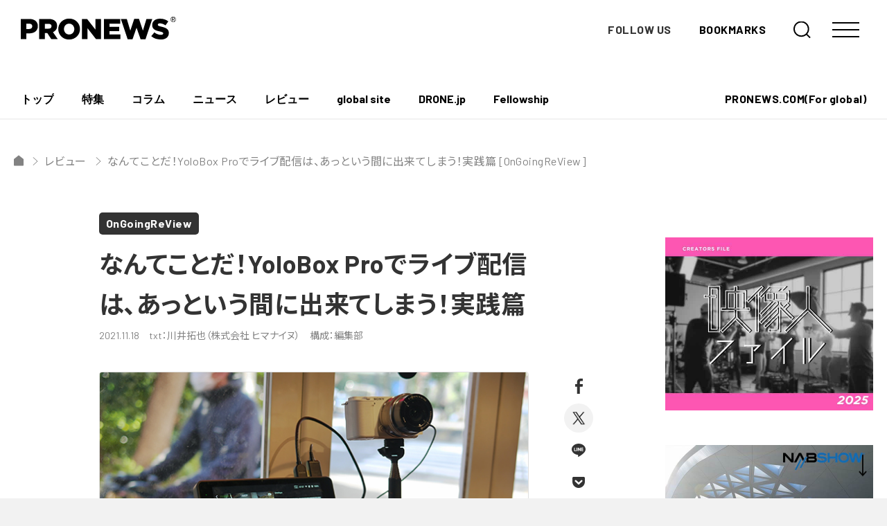

--- FILE ---
content_type: text/html; charset=UTF-8
request_url: https://jp.pronews.com/review/202111180910245699.html
body_size: 20580
content:
<!DOCTYPE html>
<html lang="ja" prefix="og: http://ogp.me/ns# fb: http://ogp.me/ns/fb# article: http://ogp.me/ns/article#">
<head>
<!-- Global site tag (gtag.js) - Google Analytics -->
<script async src="https://www.googletagmanager.com/gtag/js?id=UA-209196-2"></script>
<script>
  window.dataLayer = window.dataLayer || [];
  function gtag(){dataLayer.push(arguments);}
  gtag('js', new Date());

  gtag('config', 'UA-209196-2');
</script>


<meta charset="UTF-8">
<meta name="viewport" content="width=device-width,initial-scale=1,minimum-scale=1.0,maximum-scale=1.0,user-scalable=no">
<link rel="shortcut icon" href="https://d3hhutmcavcnbo.cloudfront.net/assets/images/favicon.ico">
<link rel="apple-touch-icon" href="https://d3hhutmcavcnbo.cloudfront.net/assets/images/apple-touch-icon.png">
<link rel="EditURI" type="application/rsd+xml" title="RSD" href="" />
<link rel="canonical" href="https://jp.pronews.com/review/202111180910245699.html" />

<meta name="description" content="なんてことだ！YoloBox Proでライブ配信は、あっという間に出来てしまう！実践篇 [OnGoingReView] | 16万円で買えるスイッチャー・レコーダー・エンコーダーの1台3役「YoloBox Pro」が面白い！3系統までマルチストリーミングできるエンコーダーとして最終段として使っても充分なコストパフォーマンスだが、今回はスイッチ [&hellip;]">


<meta name="keywords" content="プロニュース,4K,デジタルシネマ,3D,DSLR" />
<meta name="language" content="Japanese" />

<!-- 404リダイレクト -->

<!-- title -->
  <title>なんてことだ！YoloBox Proでライブ配信は、あっという間に出来てしまう！実践篇 [OnGoingReView] - PRONEWS : 動画制作のあらゆる情報が集まるトータルガイド</title>


	<meta property="og:site_name" content="PRONEWS : 動画制作のあらゆる情報が集まるトータルガイド" />
	<meta property="og:title" content="なんてことだ！YoloBox Proでライブ配信は、あっという間に出来てしまう！実践篇 [OnGoingReView] - PRONEWS : 動画制作のあらゆる情報が集まるトータルガイド" />
	<meta property="og:url" content="https://jp.pronews.com/review/202111180910245699.html" />
	<meta property="og:description" content='16万円で買えるスイッチャー・レコーダー・エンコーダーの1台3役「YoloBoxPro」が面白い！3系統までマルチストリーミングできるエンコーダーとして最終段として使っても充分なコストパフォーマンスだが、今回はスイッチングやタイトルインサートなども含めてこれ1台で本当にどこまで出来るのか？検証してレポートしてみたい。ディレイなしなのにリップシンクが気にならない！スイッチャーといえば映像処理に数フレームの遅延が発生しリップシンクがズレるというのが常識だ。YoloBoxProはこのリップシンク対策の音声ディレイ機能は搭載されていない。本体はAndroidベースで動いていると聞い...' />
	<meta property="og:type" content="article" />
	<meta property="fb:app_id" content="211440402224591">
	<meta property="og:image" content="https://jp.static.pronews.com/pronewscore/wp-content/uploads/2021/11/ong164_yoloboxxpro02_top.jpg"/>
	<meta name="twitter:card" content="summary_large_image" />


<link rel="preconnect" href="https://fonts.gstatic.com">
<link href="https://fonts.googleapis.com/css2?family=Barlow:wght@400;500;700&family=Noto+Sans+JP:wght@400;700&display=swap" rel="stylesheet">
<link rel="stylesheet" href="https://d3hhutmcavcnbo.cloudfront.net/assets/main.css">
<script defer src="https://d3hhutmcavcnbo.cloudfront.net/assets/vendor.chunck.js"></script>
<script defer src="https://d3hhutmcavcnbo.cloudfront.net/assets/main.js"></script>

<!-- 特集ページ用にACFで設定したスタイル -->


<script async src="https://securepubads.g.doubleclick.net/tag/js/gpt.js"></script>
<script>
  window.googletag = window.googletag || {cmd: []};
  googletag.cmd.push(function() {
    googletag.defineSlot('/4167682/PRONEWS_01_PCnew', [930, 180], 'div-gpt-ad-1621591731408-0').addService(googletag.pubads());
    googletag.defineSlot('/4167682/ユニット_PRONEWS_01_タブレット', [728, 141], 'div-gpt-ad-1621590614583-0').addService(googletag.pubads());
    googletag.defineSlot('/4167682/PRONEWS_01_SPnew', [300, 58], 'div-gpt-ad-1622168279863-0').addService(googletag.pubads());
    googletag.defineSlot('/4167682/PRONEWS_02', [300, 250], 'div-gpt-ad-1476153587207-1').addService(googletag.pubads());
    googletag.defineSlot('/4167682/PRONEWS_02_Mobile', [300, 250], 'div-gpt-ad-1644997024996-0').addService(googletag.pubads());
    googletag.defineSlot('/4167682/PRONEWS_03', [300, 250], 'div-gpt-ad-1476153587207-2').addService(googletag.pubads());
    googletag.defineSlot('/4167682/PRONEWS_03_smp', [300, 250], 'div-gpt-ad-1621934015525-0').addService(googletag.pubads());
    googletag.defineSlot('/4167682/PRONEWS_09', [300, 250], 'div-gpt-ad-1619071332298-0').addService(googletag.pubads());
    googletag.defineSlot('/4167682/PRONEWS_09_smp', [300, 250], 'div-gpt-ad-1621934062917-0').addService(googletag.pubads());
    googletag.defineSlot('/4167682/PRONEWS_10', [300, 250], 'div-gpt-ad-1619071397327-0').addService(googletag.pubads());
    googletag.defineSlot('/4167682/PRONEWS_10_smp', [300, 250], 'div-gpt-ad-1621934103771-0').addService(googletag.pubads());
    googletag.defineSlot('/4167682/PRONEWS_kenrokukan', [300, 117], 'div-gpt-ad-1621933841407-0').addService(googletag.pubads());
    googletag.defineSlot('/4167682/PRONEWS_kenrokukanSP', [300, 94], 'div-gpt-ad-1621937257358-0').addService(googletag.pubads());
    googletag.defineSlot('/4167682/PRONEWS_05', [300, 250], 'div-gpt-ad-1476153587207-4').addService(googletag.pubads());
    googletag.defineSlot('/4167682/ユニット_PRONEWS_05_スマホ', [300, 250], 'div-gpt-ad-1621303864556-0').addService(googletag.pubads());
    googletag.defineSlot('/4167682/PRONEWS_06', [300, 250], 'div-gpt-ad-1476153587207-5').addService(googletag.pubads());
    googletag.defineSlot('/4167682/ユニット_PRONEWS_06_スマホ', [300, 250], 'div-gpt-ad-1621303939546-0').addService(googletag.pubads());
    googletag.defineSlot('/4167682/PRONEWS_07', [300, 600], 'div-gpt-ad-1476153587207-6').addService(googletag.pubads());
    googletag.pubads().enableSingleRequest();
    googletag.pubads().collapseEmptyDivs();
    googletag.enableServices();
  });
</script>

<script async src="https://pagead2.googlesyndication.com/pagead/js/adsbygoogle.js?client=ca-pub-9485291707798003"
     crossorigin="anonymous"></script><meta name='robots' content='max-image-preview:large' />
<style id='wp-img-auto-sizes-contain-inline-css' type='text/css'>
img:is([sizes=auto i],[sizes^="auto," i]){contain-intrinsic-size:3000px 1500px}
/*# sourceURL=wp-img-auto-sizes-contain-inline-css */
</style>
<link rel='stylesheet' id='sbi_styles-css' href='https://jp.pronews.com/wp-content/plugins/instagram-feed/css/sbi-styles.min.css?ver=6.10.0' type='text/css' media='all' />
<style id='classic-theme-styles-inline-css' type='text/css'>
/*! This file is auto-generated */
.wp-block-button__link{color:#fff;background-color:#32373c;border-radius:9999px;box-shadow:none;text-decoration:none;padding:calc(.667em + 2px) calc(1.333em + 2px);font-size:1.125em}.wp-block-file__button{background:#32373c;color:#fff;text-decoration:none}
/*# sourceURL=/wp-includes/css/classic-themes.min.css */
</style>
<style id='jetpack-global-styles-frontend-style-inline-css' type='text/css'>
:root { --font-headings: unset; --font-base: unset; --font-headings-default: -apple-system,BlinkMacSystemFont,"Segoe UI",Roboto,Oxygen-Sans,Ubuntu,Cantarell,"Helvetica Neue",sans-serif; --font-base-default: -apple-system,BlinkMacSystemFont,"Segoe UI",Roboto,Oxygen-Sans,Ubuntu,Cantarell,"Helvetica Neue",sans-serif;}
/*# sourceURL=jetpack-global-styles-frontend-style-inline-css */
</style>
<script type="text/javascript" id="jetpack-mu-wpcom-settings-js-before">
/* <![CDATA[ */
var JETPACK_MU_WPCOM_SETTINGS = {"assetsUrl":"https://jp.pronews.com/wp-content/mu-plugins/wpcomsh/jetpack_vendor/automattic/jetpack-mu-wpcom/src/build/"};
//# sourceURL=jetpack-mu-wpcom-settings-js-before
/* ]]> */
</script>
	<style>img#wpstats{display:none}</style>
				<style type="text/css">
			.recentcomments a {
				display: inline !important;
				padding: 0 !important;
				margin: 0 !important;
			}

			table.recentcommentsavatartop img.avatar, table.recentcommentsavatarend img.avatar {
				border: 0;
				margin: 0;
			}

			table.recentcommentsavatartop a, table.recentcommentsavatarend a {
				border: 0 !important;
				background-color: transparent !important;
			}

			td.recentcommentsavatarend, td.recentcommentsavatartop {
				padding: 0 0 1px 0;
				margin: 0;
			}

			td.recentcommentstextend {
				border: none !important;
				padding: 0 0 2px 10px;
			}

			.rtl td.recentcommentstextend {
				padding: 0 10px 2px 0;
			}

			td.recentcommentstexttop {
				border: none;
				padding: 0 0 0 10px;
			}

			.rtl td.recentcommentstexttop {
				padding: 0 10px 0 0;
			}
		</style>
		      <meta name="onesignal" content="wordpress-plugin"/>
            <script>

      window.OneSignalDeferred = window.OneSignalDeferred || [];

      OneSignalDeferred.push(function(OneSignal) {
        var oneSignal_options = {};
        window._oneSignalInitOptions = oneSignal_options;

        oneSignal_options['serviceWorkerParam'] = { scope: '/wp-content/plugins/onesignal-free-web-push-notifications/sdk_files/push/onesignal/' };
oneSignal_options['serviceWorkerPath'] = 'OneSignalSDKWorker.js';

        OneSignal.Notifications.setDefaultUrl("https://jp.pronews.com");

        oneSignal_options['wordpress'] = true;
oneSignal_options['appId'] = '7de471a6-116d-4b43-aa0a-d21699350f9c';
oneSignal_options['allowLocalhostAsSecureOrigin'] = true;
oneSignal_options['welcomeNotification'] = { };
oneSignal_options['welcomeNotification']['title'] = "";
oneSignal_options['welcomeNotification']['message'] = "";
oneSignal_options['path'] = "https://jp.pronews.com/wp-content/plugins/onesignal-free-web-push-notifications/sdk_files/";
oneSignal_options['safari_web_id'] = "web.onesignal.auto.511f3fe8-4f38-4cfd-9441-4579acc1dc24";
oneSignal_options['promptOptions'] = { };
oneSignal_options['promptOptions']['actionMessage'] = "最新ニュースの通知を受け取りますか？";
oneSignal_options['promptOptions']['acceptButtonText'] = "はい";
oneSignal_options['promptOptions']['cancelButtonText'] = "いいえ";
              OneSignal.init(window._oneSignalInitOptions);
              OneSignal.Slidedown.promptPush()      });

      function documentInitOneSignal() {
        var oneSignal_elements = document.getElementsByClassName("OneSignal-prompt");

        var oneSignalLinkClickHandler = function(event) { OneSignal.Notifications.requestPermission(); event.preventDefault(); };        for(var i = 0; i < oneSignal_elements.length; i++)
          oneSignal_elements[i].addEventListener('click', oneSignalLinkClickHandler, false);
      }

      if (document.readyState === 'complete') {
           documentInitOneSignal();
      }
      else {
           window.addEventListener("load", function(event){
               documentInitOneSignal();
          });
      }
    </script>
<meta name="description" content="16万円で買えるスイッチャー・レコーダー・エンコーダーの1台3役「YoloBox Pro」が面白い！3系統まで&hellip;" />
<link rel="icon" href="https://s0.wp.com/i/webclip.png" sizes="32x32" />
<link rel="icon" href="https://s0.wp.com/i/webclip.png" sizes="192x192" />
<link rel="apple-touch-icon" href="https://s0.wp.com/i/webclip.png" />
<meta name="msapplication-TileImage" content="https://s0.wp.com/i/webclip.png" />
<style id='global-styles-inline-css' type='text/css'>
:root{--wp--preset--aspect-ratio--square: 1;--wp--preset--aspect-ratio--4-3: 4/3;--wp--preset--aspect-ratio--3-4: 3/4;--wp--preset--aspect-ratio--3-2: 3/2;--wp--preset--aspect-ratio--2-3: 2/3;--wp--preset--aspect-ratio--16-9: 16/9;--wp--preset--aspect-ratio--9-16: 9/16;--wp--preset--color--black: #000000;--wp--preset--color--cyan-bluish-gray: #abb8c3;--wp--preset--color--white: #ffffff;--wp--preset--color--pale-pink: #f78da7;--wp--preset--color--vivid-red: #cf2e2e;--wp--preset--color--luminous-vivid-orange: #ff6900;--wp--preset--color--luminous-vivid-amber: #fcb900;--wp--preset--color--light-green-cyan: #7bdcb5;--wp--preset--color--vivid-green-cyan: #00d084;--wp--preset--color--pale-cyan-blue: #8ed1fc;--wp--preset--color--vivid-cyan-blue: #0693e3;--wp--preset--color--vivid-purple: #9b51e0;--wp--preset--gradient--vivid-cyan-blue-to-vivid-purple: linear-gradient(135deg,rgb(6,147,227) 0%,rgb(155,81,224) 100%);--wp--preset--gradient--light-green-cyan-to-vivid-green-cyan: linear-gradient(135deg,rgb(122,220,180) 0%,rgb(0,208,130) 100%);--wp--preset--gradient--luminous-vivid-amber-to-luminous-vivid-orange: linear-gradient(135deg,rgb(252,185,0) 0%,rgb(255,105,0) 100%);--wp--preset--gradient--luminous-vivid-orange-to-vivid-red: linear-gradient(135deg,rgb(255,105,0) 0%,rgb(207,46,46) 100%);--wp--preset--gradient--very-light-gray-to-cyan-bluish-gray: linear-gradient(135deg,rgb(238,238,238) 0%,rgb(169,184,195) 100%);--wp--preset--gradient--cool-to-warm-spectrum: linear-gradient(135deg,rgb(74,234,220) 0%,rgb(151,120,209) 20%,rgb(207,42,186) 40%,rgb(238,44,130) 60%,rgb(251,105,98) 80%,rgb(254,248,76) 100%);--wp--preset--gradient--blush-light-purple: linear-gradient(135deg,rgb(255,206,236) 0%,rgb(152,150,240) 100%);--wp--preset--gradient--blush-bordeaux: linear-gradient(135deg,rgb(254,205,165) 0%,rgb(254,45,45) 50%,rgb(107,0,62) 100%);--wp--preset--gradient--luminous-dusk: linear-gradient(135deg,rgb(255,203,112) 0%,rgb(199,81,192) 50%,rgb(65,88,208) 100%);--wp--preset--gradient--pale-ocean: linear-gradient(135deg,rgb(255,245,203) 0%,rgb(182,227,212) 50%,rgb(51,167,181) 100%);--wp--preset--gradient--electric-grass: linear-gradient(135deg,rgb(202,248,128) 0%,rgb(113,206,126) 100%);--wp--preset--gradient--midnight: linear-gradient(135deg,rgb(2,3,129) 0%,rgb(40,116,252) 100%);--wp--preset--font-size--small: 13px;--wp--preset--font-size--medium: 20px;--wp--preset--font-size--large: 36px;--wp--preset--font-size--x-large: 42px;--wp--preset--font-family--albert-sans: 'Albert Sans', sans-serif;--wp--preset--font-family--alegreya: Alegreya, serif;--wp--preset--font-family--arvo: Arvo, serif;--wp--preset--font-family--bodoni-moda: 'Bodoni Moda', serif;--wp--preset--font-family--bricolage-grotesque: 'Bricolage Grotesque', sans-serif;--wp--preset--font-family--cabin: Cabin, sans-serif;--wp--preset--font-family--chivo: Chivo, sans-serif;--wp--preset--font-family--commissioner: Commissioner, sans-serif;--wp--preset--font-family--cormorant: Cormorant, serif;--wp--preset--font-family--courier-prime: 'Courier Prime', monospace;--wp--preset--font-family--crimson-pro: 'Crimson Pro', serif;--wp--preset--font-family--dm-mono: 'DM Mono', monospace;--wp--preset--font-family--dm-sans: 'DM Sans', sans-serif;--wp--preset--font-family--dm-serif-display: 'DM Serif Display', serif;--wp--preset--font-family--domine: Domine, serif;--wp--preset--font-family--eb-garamond: 'EB Garamond', serif;--wp--preset--font-family--epilogue: Epilogue, sans-serif;--wp--preset--font-family--fahkwang: Fahkwang, sans-serif;--wp--preset--font-family--figtree: Figtree, sans-serif;--wp--preset--font-family--fira-sans: 'Fira Sans', sans-serif;--wp--preset--font-family--fjalla-one: 'Fjalla One', sans-serif;--wp--preset--font-family--fraunces: Fraunces, serif;--wp--preset--font-family--gabarito: Gabarito, system-ui;--wp--preset--font-family--ibm-plex-mono: 'IBM Plex Mono', monospace;--wp--preset--font-family--ibm-plex-sans: 'IBM Plex Sans', sans-serif;--wp--preset--font-family--ibarra-real-nova: 'Ibarra Real Nova', serif;--wp--preset--font-family--instrument-serif: 'Instrument Serif', serif;--wp--preset--font-family--inter: Inter, sans-serif;--wp--preset--font-family--josefin-sans: 'Josefin Sans', sans-serif;--wp--preset--font-family--jost: Jost, sans-serif;--wp--preset--font-family--libre-baskerville: 'Libre Baskerville', serif;--wp--preset--font-family--libre-franklin: 'Libre Franklin', sans-serif;--wp--preset--font-family--literata: Literata, serif;--wp--preset--font-family--lora: Lora, serif;--wp--preset--font-family--merriweather: Merriweather, serif;--wp--preset--font-family--montserrat: Montserrat, sans-serif;--wp--preset--font-family--newsreader: Newsreader, serif;--wp--preset--font-family--noto-sans-mono: 'Noto Sans Mono', sans-serif;--wp--preset--font-family--nunito: Nunito, sans-serif;--wp--preset--font-family--open-sans: 'Open Sans', sans-serif;--wp--preset--font-family--overpass: Overpass, sans-serif;--wp--preset--font-family--pt-serif: 'PT Serif', serif;--wp--preset--font-family--petrona: Petrona, serif;--wp--preset--font-family--piazzolla: Piazzolla, serif;--wp--preset--font-family--playfair-display: 'Playfair Display', serif;--wp--preset--font-family--plus-jakarta-sans: 'Plus Jakarta Sans', sans-serif;--wp--preset--font-family--poppins: Poppins, sans-serif;--wp--preset--font-family--raleway: Raleway, sans-serif;--wp--preset--font-family--roboto: Roboto, sans-serif;--wp--preset--font-family--roboto-slab: 'Roboto Slab', serif;--wp--preset--font-family--rubik: Rubik, sans-serif;--wp--preset--font-family--rufina: Rufina, serif;--wp--preset--font-family--sora: Sora, sans-serif;--wp--preset--font-family--source-sans-3: 'Source Sans 3', sans-serif;--wp--preset--font-family--source-serif-4: 'Source Serif 4', serif;--wp--preset--font-family--space-mono: 'Space Mono', monospace;--wp--preset--font-family--syne: Syne, sans-serif;--wp--preset--font-family--texturina: Texturina, serif;--wp--preset--font-family--urbanist: Urbanist, sans-serif;--wp--preset--font-family--work-sans: 'Work Sans', sans-serif;--wp--preset--spacing--20: 0.44rem;--wp--preset--spacing--30: 0.67rem;--wp--preset--spacing--40: 1rem;--wp--preset--spacing--50: 1.5rem;--wp--preset--spacing--60: 2.25rem;--wp--preset--spacing--70: 3.38rem;--wp--preset--spacing--80: 5.06rem;--wp--preset--shadow--natural: 6px 6px 9px rgba(0, 0, 0, 0.2);--wp--preset--shadow--deep: 12px 12px 50px rgba(0, 0, 0, 0.4);--wp--preset--shadow--sharp: 6px 6px 0px rgba(0, 0, 0, 0.2);--wp--preset--shadow--outlined: 6px 6px 0px -3px rgb(255, 255, 255), 6px 6px rgb(0, 0, 0);--wp--preset--shadow--crisp: 6px 6px 0px rgb(0, 0, 0);}:where(.is-layout-flex){gap: 0.5em;}:where(.is-layout-grid){gap: 0.5em;}body .is-layout-flex{display: flex;}.is-layout-flex{flex-wrap: wrap;align-items: center;}.is-layout-flex > :is(*, div){margin: 0;}body .is-layout-grid{display: grid;}.is-layout-grid > :is(*, div){margin: 0;}:where(.wp-block-columns.is-layout-flex){gap: 2em;}:where(.wp-block-columns.is-layout-grid){gap: 2em;}:where(.wp-block-post-template.is-layout-flex){gap: 1.25em;}:where(.wp-block-post-template.is-layout-grid){gap: 1.25em;}.has-black-color{color: var(--wp--preset--color--black) !important;}.has-cyan-bluish-gray-color{color: var(--wp--preset--color--cyan-bluish-gray) !important;}.has-white-color{color: var(--wp--preset--color--white) !important;}.has-pale-pink-color{color: var(--wp--preset--color--pale-pink) !important;}.has-vivid-red-color{color: var(--wp--preset--color--vivid-red) !important;}.has-luminous-vivid-orange-color{color: var(--wp--preset--color--luminous-vivid-orange) !important;}.has-luminous-vivid-amber-color{color: var(--wp--preset--color--luminous-vivid-amber) !important;}.has-light-green-cyan-color{color: var(--wp--preset--color--light-green-cyan) !important;}.has-vivid-green-cyan-color{color: var(--wp--preset--color--vivid-green-cyan) !important;}.has-pale-cyan-blue-color{color: var(--wp--preset--color--pale-cyan-blue) !important;}.has-vivid-cyan-blue-color{color: var(--wp--preset--color--vivid-cyan-blue) !important;}.has-vivid-purple-color{color: var(--wp--preset--color--vivid-purple) !important;}.has-black-background-color{background-color: var(--wp--preset--color--black) !important;}.has-cyan-bluish-gray-background-color{background-color: var(--wp--preset--color--cyan-bluish-gray) !important;}.has-white-background-color{background-color: var(--wp--preset--color--white) !important;}.has-pale-pink-background-color{background-color: var(--wp--preset--color--pale-pink) !important;}.has-vivid-red-background-color{background-color: var(--wp--preset--color--vivid-red) !important;}.has-luminous-vivid-orange-background-color{background-color: var(--wp--preset--color--luminous-vivid-orange) !important;}.has-luminous-vivid-amber-background-color{background-color: var(--wp--preset--color--luminous-vivid-amber) !important;}.has-light-green-cyan-background-color{background-color: var(--wp--preset--color--light-green-cyan) !important;}.has-vivid-green-cyan-background-color{background-color: var(--wp--preset--color--vivid-green-cyan) !important;}.has-pale-cyan-blue-background-color{background-color: var(--wp--preset--color--pale-cyan-blue) !important;}.has-vivid-cyan-blue-background-color{background-color: var(--wp--preset--color--vivid-cyan-blue) !important;}.has-vivid-purple-background-color{background-color: var(--wp--preset--color--vivid-purple) !important;}.has-black-border-color{border-color: var(--wp--preset--color--black) !important;}.has-cyan-bluish-gray-border-color{border-color: var(--wp--preset--color--cyan-bluish-gray) !important;}.has-white-border-color{border-color: var(--wp--preset--color--white) !important;}.has-pale-pink-border-color{border-color: var(--wp--preset--color--pale-pink) !important;}.has-vivid-red-border-color{border-color: var(--wp--preset--color--vivid-red) !important;}.has-luminous-vivid-orange-border-color{border-color: var(--wp--preset--color--luminous-vivid-orange) !important;}.has-luminous-vivid-amber-border-color{border-color: var(--wp--preset--color--luminous-vivid-amber) !important;}.has-light-green-cyan-border-color{border-color: var(--wp--preset--color--light-green-cyan) !important;}.has-vivid-green-cyan-border-color{border-color: var(--wp--preset--color--vivid-green-cyan) !important;}.has-pale-cyan-blue-border-color{border-color: var(--wp--preset--color--pale-cyan-blue) !important;}.has-vivid-cyan-blue-border-color{border-color: var(--wp--preset--color--vivid-cyan-blue) !important;}.has-vivid-purple-border-color{border-color: var(--wp--preset--color--vivid-purple) !important;}.has-vivid-cyan-blue-to-vivid-purple-gradient-background{background: var(--wp--preset--gradient--vivid-cyan-blue-to-vivid-purple) !important;}.has-light-green-cyan-to-vivid-green-cyan-gradient-background{background: var(--wp--preset--gradient--light-green-cyan-to-vivid-green-cyan) !important;}.has-luminous-vivid-amber-to-luminous-vivid-orange-gradient-background{background: var(--wp--preset--gradient--luminous-vivid-amber-to-luminous-vivid-orange) !important;}.has-luminous-vivid-orange-to-vivid-red-gradient-background{background: var(--wp--preset--gradient--luminous-vivid-orange-to-vivid-red) !important;}.has-very-light-gray-to-cyan-bluish-gray-gradient-background{background: var(--wp--preset--gradient--very-light-gray-to-cyan-bluish-gray) !important;}.has-cool-to-warm-spectrum-gradient-background{background: var(--wp--preset--gradient--cool-to-warm-spectrum) !important;}.has-blush-light-purple-gradient-background{background: var(--wp--preset--gradient--blush-light-purple) !important;}.has-blush-bordeaux-gradient-background{background: var(--wp--preset--gradient--blush-bordeaux) !important;}.has-luminous-dusk-gradient-background{background: var(--wp--preset--gradient--luminous-dusk) !important;}.has-pale-ocean-gradient-background{background: var(--wp--preset--gradient--pale-ocean) !important;}.has-electric-grass-gradient-background{background: var(--wp--preset--gradient--electric-grass) !important;}.has-midnight-gradient-background{background: var(--wp--preset--gradient--midnight) !important;}.has-small-font-size{font-size: var(--wp--preset--font-size--small) !important;}.has-medium-font-size{font-size: var(--wp--preset--font-size--medium) !important;}.has-large-font-size{font-size: var(--wp--preset--font-size--large) !important;}.has-x-large-font-size{font-size: var(--wp--preset--font-size--x-large) !important;}.has-albert-sans-font-family{font-family: var(--wp--preset--font-family--albert-sans) !important;}.has-alegreya-font-family{font-family: var(--wp--preset--font-family--alegreya) !important;}.has-arvo-font-family{font-family: var(--wp--preset--font-family--arvo) !important;}.has-bodoni-moda-font-family{font-family: var(--wp--preset--font-family--bodoni-moda) !important;}.has-bricolage-grotesque-font-family{font-family: var(--wp--preset--font-family--bricolage-grotesque) !important;}.has-cabin-font-family{font-family: var(--wp--preset--font-family--cabin) !important;}.has-chivo-font-family{font-family: var(--wp--preset--font-family--chivo) !important;}.has-commissioner-font-family{font-family: var(--wp--preset--font-family--commissioner) !important;}.has-cormorant-font-family{font-family: var(--wp--preset--font-family--cormorant) !important;}.has-courier-prime-font-family{font-family: var(--wp--preset--font-family--courier-prime) !important;}.has-crimson-pro-font-family{font-family: var(--wp--preset--font-family--crimson-pro) !important;}.has-dm-mono-font-family{font-family: var(--wp--preset--font-family--dm-mono) !important;}.has-dm-sans-font-family{font-family: var(--wp--preset--font-family--dm-sans) !important;}.has-dm-serif-display-font-family{font-family: var(--wp--preset--font-family--dm-serif-display) !important;}.has-domine-font-family{font-family: var(--wp--preset--font-family--domine) !important;}.has-eb-garamond-font-family{font-family: var(--wp--preset--font-family--eb-garamond) !important;}.has-epilogue-font-family{font-family: var(--wp--preset--font-family--epilogue) !important;}.has-fahkwang-font-family{font-family: var(--wp--preset--font-family--fahkwang) !important;}.has-figtree-font-family{font-family: var(--wp--preset--font-family--figtree) !important;}.has-fira-sans-font-family{font-family: var(--wp--preset--font-family--fira-sans) !important;}.has-fjalla-one-font-family{font-family: var(--wp--preset--font-family--fjalla-one) !important;}.has-fraunces-font-family{font-family: var(--wp--preset--font-family--fraunces) !important;}.has-gabarito-font-family{font-family: var(--wp--preset--font-family--gabarito) !important;}.has-ibm-plex-mono-font-family{font-family: var(--wp--preset--font-family--ibm-plex-mono) !important;}.has-ibm-plex-sans-font-family{font-family: var(--wp--preset--font-family--ibm-plex-sans) !important;}.has-ibarra-real-nova-font-family{font-family: var(--wp--preset--font-family--ibarra-real-nova) !important;}.has-instrument-serif-font-family{font-family: var(--wp--preset--font-family--instrument-serif) !important;}.has-inter-font-family{font-family: var(--wp--preset--font-family--inter) !important;}.has-josefin-sans-font-family{font-family: var(--wp--preset--font-family--josefin-sans) !important;}.has-jost-font-family{font-family: var(--wp--preset--font-family--jost) !important;}.has-libre-baskerville-font-family{font-family: var(--wp--preset--font-family--libre-baskerville) !important;}.has-libre-franklin-font-family{font-family: var(--wp--preset--font-family--libre-franklin) !important;}.has-literata-font-family{font-family: var(--wp--preset--font-family--literata) !important;}.has-lora-font-family{font-family: var(--wp--preset--font-family--lora) !important;}.has-merriweather-font-family{font-family: var(--wp--preset--font-family--merriweather) !important;}.has-montserrat-font-family{font-family: var(--wp--preset--font-family--montserrat) !important;}.has-newsreader-font-family{font-family: var(--wp--preset--font-family--newsreader) !important;}.has-noto-sans-mono-font-family{font-family: var(--wp--preset--font-family--noto-sans-mono) !important;}.has-nunito-font-family{font-family: var(--wp--preset--font-family--nunito) !important;}.has-open-sans-font-family{font-family: var(--wp--preset--font-family--open-sans) !important;}.has-overpass-font-family{font-family: var(--wp--preset--font-family--overpass) !important;}.has-pt-serif-font-family{font-family: var(--wp--preset--font-family--pt-serif) !important;}.has-petrona-font-family{font-family: var(--wp--preset--font-family--petrona) !important;}.has-piazzolla-font-family{font-family: var(--wp--preset--font-family--piazzolla) !important;}.has-playfair-display-font-family{font-family: var(--wp--preset--font-family--playfair-display) !important;}.has-plus-jakarta-sans-font-family{font-family: var(--wp--preset--font-family--plus-jakarta-sans) !important;}.has-poppins-font-family{font-family: var(--wp--preset--font-family--poppins) !important;}.has-raleway-font-family{font-family: var(--wp--preset--font-family--raleway) !important;}.has-roboto-font-family{font-family: var(--wp--preset--font-family--roboto) !important;}.has-roboto-slab-font-family{font-family: var(--wp--preset--font-family--roboto-slab) !important;}.has-rubik-font-family{font-family: var(--wp--preset--font-family--rubik) !important;}.has-rufina-font-family{font-family: var(--wp--preset--font-family--rufina) !important;}.has-sora-font-family{font-family: var(--wp--preset--font-family--sora) !important;}.has-source-sans-3-font-family{font-family: var(--wp--preset--font-family--source-sans-3) !important;}.has-source-serif-4-font-family{font-family: var(--wp--preset--font-family--source-serif-4) !important;}.has-space-mono-font-family{font-family: var(--wp--preset--font-family--space-mono) !important;}.has-syne-font-family{font-family: var(--wp--preset--font-family--syne) !important;}.has-texturina-font-family{font-family: var(--wp--preset--font-family--texturina) !important;}.has-urbanist-font-family{font-family: var(--wp--preset--font-family--urbanist) !important;}.has-work-sans-font-family{font-family: var(--wp--preset--font-family--work-sans) !important;}
/*# sourceURL=global-styles-inline-css */
</style>
</head>
<body data-root="single">
  <style>
    body{
      overflow-x: hidden;
    }
  </style>
<div class="loading loadingBefore"></div>
<div class="loading loadingAfter"></div>

<div class="wrapper">

<div class="tabMenu">
  <ul class="tabMenu-items">
        <li class="tabMenu-item">
      <a href="/">
        <div class="tabMenu-item-icon">
          <div class="tabMenu-item-iconDefault is-home">
            <img src="https://d3hhutmcavcnbo.cloudfront.net/assets/images/icon/home.svg">
          </div>
          <div class="tabMenu-item-iconActive is-home">
            <img src="https://d3hhutmcavcnbo.cloudfront.net/assets/images/icon/home.svg">
          </div>
        </div>
        <div class="tabMenu-item-label">トップ</div>
      </a>
    </li>
        <li class="tabMenu-item">
      <a href="/special">
        <div class="tabMenu-item-icon">
          <div class="tabMenu-item-iconDefault is-special">
            <img src="https://d3hhutmcavcnbo.cloudfront.net/assets/images/icon/special.svg">
          </div>
          <div class="tabMenu-item-iconActive is-special">
            <img src="https://d3hhutmcavcnbo.cloudfront.net/assets/images/icon/special.svg">
          </div>
        </div>
        <div class="tabMenu-item-label">特集</div>
      </a>
    </li>
        <li class="tabMenu-item">
      <a href="/column">
        <div class="tabMenu-item-icon">
          <div class="tabMenu-item-iconDefault is-column">
            <img src="https://d3hhutmcavcnbo.cloudfront.net/assets/images/icon/column.svg">
          </div>
          <div class="tabMenu-item-iconActive is-column">
            <img src="https://d3hhutmcavcnbo.cloudfront.net/assets/images/icon/column.svg">
          </div>
        </div>
        <div class="tabMenu-item-label">コラム</div>
      </a>
    </li>
        <li class="tabMenu-item">
      <a href="/news">
        <div class="tabMenu-item-icon">
          <div class="tabMenu-item-iconDefault is-news">
            <img src="https://d3hhutmcavcnbo.cloudfront.net/assets/images/icon/news.svg">
          </div>
          <div class="tabMenu-item-iconActive is-news">
            <img src="https://d3hhutmcavcnbo.cloudfront.net/assets/images/icon/news.svg">
          </div>
        </div>
        <div class="tabMenu-item-label">ニュース</div>
      </a>
    </li>
        <li class="tabMenu-item">
      <a href="/review">
        <div class="tabMenu-item-icon">
          <div class="tabMenu-item-iconDefault is-review">
            <img src="https://d3hhutmcavcnbo.cloudfront.net/assets/images/icon/review.svg">
          </div>
          <div class="tabMenu-item-iconActive is-review">
            <img src="https://d3hhutmcavcnbo.cloudfront.net/assets/images/icon/review.svg">
          </div>
        </div>
        <div class="tabMenu-item-label">レビュー</div>
      </a>
    </li>
        <li class="tabMenu-item">
      <a href="https://en.pronews.com/">
        <div class="tabMenu-item-icon">
          <div class="tabMenu-item-iconDefault is-movie">
            <img src="https://d3hhutmcavcnbo.cloudfront.net/assets/images/icon/movie.svg">
          </div>
          <div class="tabMenu-item-iconActive is-movie">
            <img src="https://d3hhutmcavcnbo.cloudfront.net/assets/images/icon/movie.svg">
          </div>
        </div>
        <div class="tabMenu-item-label">global site</div>
      </a>
    </li>
        <li class="tabMenu-item">
      <a href="https://www.drone.jp/">
        <div class="tabMenu-item-icon">
          <div class="tabMenu-item-iconDefault is-lab">
            <img src="https://d3hhutmcavcnbo.cloudfront.net/assets/images/icon/lab.svg">
          </div>
          <div class="tabMenu-item-iconActive is-lab">
            <img src="https://d3hhutmcavcnbo.cloudfront.net/assets/images/icon/lab.svg">
          </div>
        </div>
        <div class="tabMenu-item-label">DRONE.jp</div>
      </a>
    </li>
        <li class="tabMenu-item">
      <a href="/fellowship">
        <div class="tabMenu-item-icon">
          <div class="tabMenu-item-iconDefault is-movie">
            <img src="https://d3hhutmcavcnbo.cloudfront.net/assets/images/icon/movie.svg">
          </div>
          <div class="tabMenu-item-iconActive is-movie">
            <img src="https://d3hhutmcavcnbo.cloudfront.net/assets/images/icon/movie.svg">
          </div>
        </div>
        <div class="tabMenu-item-label">Fellowship</div>
      </a>
    </li>
      </ul>
</div>


<div class="drawerMenu">
  <div class="drawerMenu-close">
    <img src="https://d3hhutmcavcnbo.cloudfront.net/assets/images/icon/close.svg" alt="">
  </div>
  <div class="drawerMenu-inner">
    <div class="drawerMenu-container">
      <div class="drawerMenu-label">MENU</div>
      <p class="drawerMenu-heading">CONTENTS</p>
      <ul class="drawerMenu-items">

                            <li class="drawerMenu-item">
            <input type="button" onClick="location.href='/'" value='トップ'>
          </li>
                            <li class="drawerMenu-item">
            <input type="button" onClick="location.href='/special'" value='特集'>
          </li>
                            <li class="drawerMenu-item">
            <input type="button" onClick="location.href='/column'" value='コラム'>
          </li>
                            <li class="drawerMenu-item">
            <input type="button" onClick="location.href='/news'" value='ニュース'>
          </li>
                            <li class="drawerMenu-item">
            <input type="button" onClick="location.href='/review'" value='レビュー'>
          </li>
                            <li class="drawerMenu-item">
            <input type="button" onClick="location.href='https://en.pronews.com/'" value='global site'>
          </li>
                            <li class="drawerMenu-item">
            <input type="button" onClick="location.href='https://www.drone.jp/'" value='DRONE.jp'>
          </li>
                            <li class="drawerMenu-item">
            <input type="button" onClick="location.href='/fellowship'" value='Fellowship'>
          </li>
        
        <li class="drawerMenu-item">
          <input type="button" onClick="location.href='/category/all'" value='すべての記事'>
        </li>
        <li class="drawerMenu-item sub">
          <input type="button" onClick="location.href='/bookmarks'" value='BOOKMARKS'>
        </li>
      </ul>
      <p class="drawerMenu-heading">INFORMATION</p>
      <ul class="drawerMenu-items">
                <li class="drawerMenu-item">
          <input type="button" onClick="location.href='/about/'" value='PRONEWSとは'>
        </li>
                <li class="drawerMenu-item">
          <input type="button" onClick="location.href='/ad/'" value='広告掲載について'>
        </li>
                <li class="drawerMenu-item">
          <input type="button" onClick="location.href='/press/'" value='プレスリリース'>
        </li>
                <li class="drawerMenu-item">
          <input type="button" onClick="location.href='/partner/'" value='パートナーシップ'>
        </li>
                <li class="drawerMenu-item">
          <input type="button" onClick="location.href='/staff/'" value='スタッフ'>
        </li>
                <li class="drawerMenu-item">
          <input type="button" onClick="location.href='/privacypolicy/'" value='プライバシーポリシー'>
        </li>
                <li class="drawerMenu-item">
          <input type="button" onClick="location.href='/contact/'" value='お問い合わせ'>
        </li>
              </ul>
    </div>
  </div>
</div>
<div class="drawerMenuBg"></div>


<div class="searchModal">
  <div class="searchModal-close">
    <img src="https://d3hhutmcavcnbo.cloudfront.net/assets/images/icon/close-black.svg" alt="">
  </div>

  <div class="searchModal-inner">
    <form role="search" method="get" class="searchModal-form" name="searchModalForm" action="https://jp.pronews.com/">
      <img src="https://d3hhutmcavcnbo.cloudfront.net/assets/images/icon/search.svg" alt="">
      <input type="text" value="" name="s" id="s" class="searchModal-input" />
      <button type="submit" class="searchModal-submit">検索</button>
    </form>
    <!--<div class="searchModal-words">
      <div class="searchModal-words-heading">よく使われているキーワード</div>
      <ul class="searchModal-words-list">
                <li>
          <a href="/?s=dji rs3">dji rs3</a>
        </li>
                <li>
          <a href="/?s=x-h2s">x-h2s</a>
        </li>
                <li>
          <a href="/?s=pico neo 3 レビュー">pico neo 3 レビュー</a>
        </li>
                <li>
          <a href="/?s=alexa 35">alexa 35</a>
        </li>
                <li>
          <a href="/?s=eos r7">eos r7</a>
        </li>
                <li>
          <a href="/?s=mac studio">mac studio</a>
        </li>
                <li>
          <a href="/?s=dji action 2">dji action 2</a>
        </li>
                <li>
          <a href="/?s=insta360 one rs">insta360 one rs</a>
        </li>
                <li>
          <a href="/?s=ショットガンマイク">ショットガンマイク</a>
        </li>
                <li>
          <a href="/?s=blackmagic pocket cinema camera 6k g2">blackmagic pocket cinema camera 6k g2</a>
        </li>
              </ul>
    </div>-->
  </div>
</div>

<div class="header is-fixed visible-pc">
  <div class="header-inner">
      <div class="header-logo"><a href="/"><img src="https://d3hhutmcavcnbo.cloudfront.net/assets/images/common/logo.svg" alt="PRONEWS : 動画制作のあらゆる情報が集まるトータルガイド"></a></div>
  
  <div class="header-links">
    <div class="header-sns">
      <div class="header-sns-label">FOLLOW US</div>
      <ul class="header-sns-items">
                <li class="header-sns-item">
          <a href="https://x.com/pronews" target="_blank">
            <img src="https://d3hhutmcavcnbo.cloudfront.net/assets/images/sns/x-grey.svg" alt="">
          </a>
        </li>
                <li class="header-sns-item">
          <a href="http://www.facebook.com/pronewsjp" target="_blank">
            <img src="https://d3hhutmcavcnbo.cloudfront.net/assets/images/sns/facebook-grey.svg" alt="">
          </a>
        </li>
                <li class="header-sns-item">
          <a href="https://www.youtube.com/channel/UCaRjiWkrHHx0PegklwkRCrw" target="_blank">
            <img src="https://d3hhutmcavcnbo.cloudfront.net/assets/images/sns/youtube-grey.svg" alt="">
          </a>
        </li>
                <li class="header-sns-item">
          <a href="https://www.instagram.com/pronews.jp/" target="_blank">
            <img src="https://d3hhutmcavcnbo.cloudfront.net/assets/images/sns/instagram-grey.svg" alt="">
          </a>
        </li>
                <li class="header-sns-item">
          <a href="/feed" target="_blank">
            <img src="https://d3hhutmcavcnbo.cloudfront.net/assets/images/sns/rss-grey.svg" alt="">
          </a>
        </li>
              </ul>
    </div>
    <a class="header-bookmark" href="/bookmarks">BOOKMARKS</a>
    <div class="header-search">
      <img src="https://d3hhutmcavcnbo.cloudfront.net/assets/images/icon/search.svg" alt="">

      
      <div class="headerSearch">
        <form role="search" method="get" class="headerSearch-form" name="headerSearchForm" action="https://jp.pronews.com/">
          <input type="text" value="" name="s" class="headerSearch-input" />
          <button type="submit" class="headerSearch-submit">検索</button>
        </form>
        <!--<div class="headerSearch-words">
          <div class="headerSearch-words-heading">よく使われているキーワード</div>
          <ul class="headerSearch-words-list">
                          
            <li>
              <input type="button" onClick="location.href='https://jp.pronews.com/?s=dji rs3'" value='dji rs3'>
            </li>
                          
            <li>
              <input type="button" onClick="location.href='https://jp.pronews.com/?s=x-h2s'" value='x-h2s'>
            </li>
                          
            <li>
              <input type="button" onClick="location.href='https://jp.pronews.com/?s=pico neo 3 レビュー'" value='pico neo 3 レビュー'>
            </li>
                          
            <li>
              <input type="button" onClick="location.href='https://jp.pronews.com/?s=alexa 35'" value='alexa 35'>
            </li>
                          
            <li>
              <input type="button" onClick="location.href='https://jp.pronews.com/?s=eos r7'" value='eos r7'>
            </li>
                          
            <li>
              <input type="button" onClick="location.href='https://jp.pronews.com/?s=mac studio'" value='mac studio'>
            </li>
                          
            <li>
              <input type="button" onClick="location.href='https://jp.pronews.com/?s=dji action 2'" value='dji action 2'>
            </li>
                          
            <li>
              <input type="button" onClick="location.href='https://jp.pronews.com/?s=insta360 one rs'" value='insta360 one rs'>
            </li>
                          
            <li>
              <input type="button" onClick="location.href='https://jp.pronews.com/?s=ショットガンマイク'" value='ショットガンマイク'>
            </li>
                          
            <li>
              <input type="button" onClick="location.href='https://jp.pronews.com/?s=blackmagic pocket cinema camera 6k g2'" value='blackmagic pocket cinema camera 6k g2'>
            </li>
                      </ul>
        </div>-->
      </div>
    </div>
  </div>

  <div class="header-hamburger">
    <div>
      <img src="https://d3hhutmcavcnbo.cloudfront.net/assets/images/icon/hamburger.svg" alt="">
    </div>
  </div>

  <nav class="header-nav">
    <div class="header-nav-items">
            <div class="header-nav-item">
                  <input id="global_menu" type="button" onClick="location.href='/'" value='トップ'>
      </div>
            <div class="header-nav-item">
                  <input id="global_menu" type="button" onClick="location.href='/special'" value='特集'>
      </div>
            <div class="header-nav-item">
                  <input id="global_menu" type="button" onClick="location.href='/column'" value='コラム'>
      </div>
            <div class="header-nav-item">
                  <input id="global_menu" type="button" onClick="location.href='/news'" value='ニュース'>
      </div>
            <div class="header-nav-item">
                  <input id="global_menu" type="button" onClick="location.href='/review'" value='レビュー'>
      </div>
            <div class="header-nav-item">
                  <input id="global_menu" type="button" onClick="location.href='https://en.pronews.com/'" value='global site'>
      </div>
            <div class="header-nav-item">
                  <input id="global_menu" type="button" onClick="location.href='https://www.drone.jp/'" value='DRONE.jp'>
      </div>
            <div class="header-nav-item">
                  <input id="global_menu" type="button" onClick="location.href='/fellowship'" value='Fellowship'>
      </div>
            <div class="header-nav-hoverLine"></div>
    </div>
    <div class="header-nav-gl"><a href="https://en.pronews.com">PRONEWS.COM(For global)</a></div>
  </nav>
</div>
<div class="megaMenuBg"></div>
</div>

<header class="header">
  <div class="header-inner">
      <div class="header-logo"><a href="/"><img src="https://d3hhutmcavcnbo.cloudfront.net/assets/images/common/logo.svg" alt="PRONEWS : 動画制作のあらゆる情報が集まるトータルガイド"></a></div>
  
  <div class="header-links">
    <div class="header-sns">
      <div class="header-sns-label">FOLLOW US</div>
      <ul class="header-sns-items">
                <li class="header-sns-item">
          <a href="https://x.com/pronews" target="_blank">
            <img src="https://d3hhutmcavcnbo.cloudfront.net/assets/images/sns/x-grey.svg" alt="">
          </a>
        </li>
                <li class="header-sns-item">
          <a href="http://www.facebook.com/pronewsjp" target="_blank">
            <img src="https://d3hhutmcavcnbo.cloudfront.net/assets/images/sns/facebook-grey.svg" alt="">
          </a>
        </li>
                <li class="header-sns-item">
          <a href="https://www.youtube.com/channel/UCaRjiWkrHHx0PegklwkRCrw" target="_blank">
            <img src="https://d3hhutmcavcnbo.cloudfront.net/assets/images/sns/youtube-grey.svg" alt="">
          </a>
        </li>
                <li class="header-sns-item">
          <a href="https://www.instagram.com/pronews.jp/" target="_blank">
            <img src="https://d3hhutmcavcnbo.cloudfront.net/assets/images/sns/instagram-grey.svg" alt="">
          </a>
        </li>
                <li class="header-sns-item">
          <a href="/feed" target="_blank">
            <img src="https://d3hhutmcavcnbo.cloudfront.net/assets/images/sns/rss-grey.svg" alt="">
          </a>
        </li>
              </ul>
    </div>
    <a class="header-bookmark" href="/bookmarks">BOOKMARKS</a>
    <div class="header-search">
      <img src="https://d3hhutmcavcnbo.cloudfront.net/assets/images/icon/search.svg" alt="">

      
      <div class="headerSearch">
        <form role="search" method="get" class="headerSearch-form" name="headerSearchForm" action="https://jp.pronews.com/">
          <input type="text" value="" name="s" class="headerSearch-input" />
          <button type="submit" class="headerSearch-submit">検索</button>
        </form>
        <!--<div class="headerSearch-words">
          <div class="headerSearch-words-heading">よく使われているキーワード</div>
          <ul class="headerSearch-words-list">
                          
            <li>
              <input type="button" onClick="location.href='https://jp.pronews.com/?s=dji rs3'" value='dji rs3'>
            </li>
                          
            <li>
              <input type="button" onClick="location.href='https://jp.pronews.com/?s=x-h2s'" value='x-h2s'>
            </li>
                          
            <li>
              <input type="button" onClick="location.href='https://jp.pronews.com/?s=pico neo 3 レビュー'" value='pico neo 3 レビュー'>
            </li>
                          
            <li>
              <input type="button" onClick="location.href='https://jp.pronews.com/?s=alexa 35'" value='alexa 35'>
            </li>
                          
            <li>
              <input type="button" onClick="location.href='https://jp.pronews.com/?s=eos r7'" value='eos r7'>
            </li>
                          
            <li>
              <input type="button" onClick="location.href='https://jp.pronews.com/?s=mac studio'" value='mac studio'>
            </li>
                          
            <li>
              <input type="button" onClick="location.href='https://jp.pronews.com/?s=dji action 2'" value='dji action 2'>
            </li>
                          
            <li>
              <input type="button" onClick="location.href='https://jp.pronews.com/?s=insta360 one rs'" value='insta360 one rs'>
            </li>
                          
            <li>
              <input type="button" onClick="location.href='https://jp.pronews.com/?s=ショットガンマイク'" value='ショットガンマイク'>
            </li>
                          
            <li>
              <input type="button" onClick="location.href='https://jp.pronews.com/?s=blackmagic pocket cinema camera 6k g2'" value='blackmagic pocket cinema camera 6k g2'>
            </li>
                      </ul>
        </div>-->
      </div>
    </div>
  </div>

  <div class="header-hamburger">
    <div>
      <img src="https://d3hhutmcavcnbo.cloudfront.net/assets/images/icon/hamburger.svg" alt="">
    </div>
  </div>

  <nav class="header-nav">
    <div class="header-nav-items">
            <div class="header-nav-item">
                  <input id="global_menu" type="button" onClick="location.href='/'" value='トップ'>
      </div>
            <div class="header-nav-item">
                  <input id="global_menu" type="button" onClick="location.href='/special'" value='特集'>
      </div>
            <div class="header-nav-item">
                  <input id="global_menu" type="button" onClick="location.href='/column'" value='コラム'>
      </div>
            <div class="header-nav-item">
                  <input id="global_menu" type="button" onClick="location.href='/news'" value='ニュース'>
      </div>
            <div class="header-nav-item">
                  <input id="global_menu" type="button" onClick="location.href='/review'" value='レビュー'>
      </div>
            <div class="header-nav-item">
                  <input id="global_menu" type="button" onClick="location.href='https://en.pronews.com/'" value='global site'>
      </div>
            <div class="header-nav-item">
                  <input id="global_menu" type="button" onClick="location.href='https://www.drone.jp/'" value='DRONE.jp'>
      </div>
            <div class="header-nav-item">
                  <input id="global_menu" type="button" onClick="location.href='/fellowship'" value='Fellowship'>
      </div>
            <div class="header-nav-hoverLine"></div>
    </div>
    <div class="header-nav-gl"><a href="https://en.pronews.com">PRONEWS.COM(For global)</a></div>
  </nav>
</div>
<div class="megaMenuBg"></div>
</header>

<div class="headerHamburger">
  <div><img src="https://d3hhutmcavcnbo.cloudfront.net/assets/images/icon/hamburger-sp.svg" alt=""></div>
</div>

<main class="main">
  <!-- 特集ページ用背景レイヤー -->
  






<div class="breadcrumb">
  <ol itemscope itemtype="http://schema.org/BreadcrumbList" class="breadcrumb-inner">
    <li itemprop="itemListElement" itemscope itemtype="http://schema.org/ListItem">
      <a itemprop="item" href="https://jp.pronews.com/"><span itemprop="name">トップ</span></a>
      <meta itemprop="position" content="1" />
    </li>

                                <li itemprop="itemListElement" itemscope itemtype="http://schema.org/ListItem">
                <a itemprop="item" href="/review"><span itemprop="name">レビュー</span></a>
                <meta itemprop="position" content="2" />
              </li>
              <li itemprop="itemListElement" itemscope itemtype="http://schema.org/ListItem">
                <a itemprop="item" href="/review/202111180910245699.html" class="Current"><span itemprop="name">なんてことだ！YoloBox Proでライブ配信は、あっという間に出来てしまう！実践篇 [OnGoingReView]</span></a>
                <meta itemprop="position" content="3" />
              </li>


            


        </ol>
</div>

<article class="article" data-postid = "245699">
  <div class="mainLayout">
    <div class="mainLayout-inner">
      <div class="mainLayout-contents">

        <header class="articleHeader">
            
                <div class="articleSeries-name">
                                    <a href="/tag/ongoing-review">
                    OnGoingReView                  </a>

                    
                                  </div>

                <h1 class="articleHeader-title">
                  なんてことだ！YoloBox Proでライブ配信は、あっという間に出来てしまう！実践篇                 </h1>

          
          <div class="articleHeader-date">2021.11.18&emsp;txt：川井拓也（株式会社 ヒマナイヌ）　構成：編集部</div>
        </header>


        <div class="articleBody articleBodyFlex">
          <div class="articleBody-inner">

                                          <div class="articleBody-mv">
                  <img width="625" height="469" src="https://jp.static.pronews.com/pronewscore/wp-content/uploads/2021/11/ong164_yoloboxxpro02_top.jpg" class="attachment-full size-full wp-post-image" alt="Vol.164 なんてことだ！YoloBox Proでたいていのライブ配信はあっという間に出来てしまう！実践篇[OnGoing Re:View]" decoding="async" fetchpriority="high" srcset="https://jp.static.pronews.com/pronewscore/wp-content/uploads/2021/11/ong164_yoloboxxpro02_top.jpg 625w, https://jp.static.pronews.com/pronewscore/wp-content/uploads/2021/11/ong164_yoloboxxpro02_top-300x225.jpg 300w, https://jp.static.pronews.com/pronewscore/wp-content/uploads/2021/11/ong164_yoloboxxpro02_top-196x147.jpg 196w, https://jp.static.pronews.com/pronewscore/wp-content/uploads/2021/11/ong164_yoloboxxpro02_top-96x72.jpg 96w, https://jp.static.pronews.com/pronewscore/wp-content/uploads/2021/11/ong164_yoloboxxpro02_top-85x63.jpg 85w, https://jp.static.pronews.com/pronewscore/wp-content/uploads/2021/11/ong164_yoloboxxpro02_top-430x322.jpg 430w" sizes="(max-width: 625px) 100vw, 625px" />                </div>
                <p class="eyecatchcaption"></p>
              
              
<div class="articleAd">
	<!-- Begin DFP: /4167682/PRONEWS_05 SP-->
	<div id='div-gpt-ad-1621303864556-0' style='min-width: 300px; min-height: 250px;'>
	  <script>
	    googletag.cmd.push(function() { googletag.display('div-gpt-ad-1621303864556-0'); });
	  </script>
	</div>
</div>
<p>16万円で買えるスイッチャー・レコーダー・エンコーダーの1台3役「YoloBox Pro」が面白い！3系統までマルチストリーミングできるエンコーダーとして最終段として使っても充分なコストパフォーマンスだが、今回はスイッチングやタイトルインサートなども含めてこれ1台で本当にどこまで出来るのか？検証してレポートしてみたい。</p>

<section><h2 class="indexContents">ディレイなしなのにリップシンクが気にならない！</h2>

<p>スイッチャーといえば映像処理に数フレームの遅延が発生しリップシンクがズレるというのが常識だ。YoloBox Proはこのリップシンク対策の音声ディレイ機能は搭載されていない。本体はAndroidベースで動いていると聞いてリップシンクはかなりズレてしまうのではないか？と思っていた。</p>

<p>ところが！実際にミキサーの音をLINE INに入力しカメラ映像と共に配信・録画してみたところほとんど気にならないレベルだった。一般的なトークやスポーツ中継ではリップシンクの心配をする必要はなさそうだ。音楽ライブのドラム部分やピアノ部分では敏感な人は少し気になるかもしれないが、メーカーにディレイ機能の追加はすでにリクエスト済みだ。近い将来ファームアップデートで実装されることを期待したい。</p></section>

<section><h2 class="indexContents">長時間配信でも熱問題とは無関係！</h2>

<p>液晶モニター一体型の小さな筐体にスイッチャーもレコーダーもエンコーダーも入っているとなれば放熱はどうなのか？も気になるところだ。長時間配信などの負荷はどうなのか？Facebook LiveとYouTube Live配信に本体SDカードへの録画を8時間続けてみたが、本体は驚くことにほとんど熱がこもらなかった。</p>

<p>本体にミニ三脚などにつけて使用することが多いだろうが、ケーブルはすべて上から出るスタイルになっている。端子部分を下にしても画面が上下反転しないため、常にケーブルの負荷には気を配る必要がある。ミニ三脚よりノートPC用の冷却スタンドを使用する方がケーブルマネージメントは良いだろう。これもメーカにリクエスト済みだ。ケーブルがすべて本体の下から出るようになればカメラ三脚などに取り付けてカメラマンがスイッチングしながらスポーツ中継などもワンオペでやりやすくなる利点もある。</p></section>

<section><h2 class="indexContents">タイトルインサートが超カンタン！</h2>

<figure><img decoding="async" src="https://jp.static.pronews.com/pronewscore/wp-content/uploads/2021/11/ong164_yoloboxxpro02_title-insert.jpg" alt="" width="625" height="393" class="alignnone size-full wp-image-245740" srcset="https://jp.static.pronews.com/pronewscore/wp-content/uploads/2021/11/ong164_yoloboxxpro02_title-insert.jpg 625w, https://jp.static.pronews.com/pronewscore/wp-content/uploads/2021/11/ong164_yoloboxxpro02_title-insert-300x189.jpg 300w" sizes="(max-width: 625px) 100vw, 625px" /></figure>

<p>スイッチャーでタイトル合成といえば透過PNGのファイルを事前に仕込んだり、キーで抜くためのパワーポイントを用意してパソコンをつないだりと、事前準備が必要だが、YoloBox Proはとても簡単だ。</p>

<p>文字の大きさやレイアウトもタッチですぐに設定でき本体に記憶しておいて複数のタイトルを重ね合わせることも出来る。OBSやXsplitなどの操作と同じ感覚だ。スクロールにも対応しているため、ライブカメラに店舗情報をスクロールさせて集客につなげるなどの使用可能だ。タイトルはいつでも文字の大きさや色を変更できるので、自分にあったタイトルを数種類作っておけば、文字を改変するだけでたいていの番組に対応可能になる。</p></section>

<section><h2 class="indexContents">ライブ配信のコメント引用タイトルが最高！</h2>

<figure><img decoding="async" src="https://jp.static.pronews.com/pronewscore/wp-content/uploads/2021/11/ong164_yoloboxxpro02_coment.jpg" alt="" width="625" height="392" class="alignnone size-full wp-image-245732" srcset="https://jp.static.pronews.com/pronewscore/wp-content/uploads/2021/11/ong164_yoloboxxpro02_coment.jpg 625w, https://jp.static.pronews.com/pronewscore/wp-content/uploads/2021/11/ong164_yoloboxxpro02_coment-300x188.jpg 300w" sizes="(max-width: 625px) 100vw, 625px" /></figure>

<p>さらにライブ配信のコメント引用タイトル機能が面白い。これは視聴者のコメントから任意のものを選び画面に随時合成できる機能だ。RTMPでの直接配信には対応していないが、本体でログイン設定したFacebook LiveとYouTube LiveとTwichに対応している。</p>

<p>操作も簡単で、最初にどんなレイアウトや大きさで入れるかを調整してコメント引用タイトル機能をオンにするとそこにコメントが流れ始めタッチすると合成される。別のコメントをタッチするとそれに置換される。とても直感的で、YoloBox Pro本体だけで視聴者のコメントを拾えるので、演者が自らコメントを選びながら画面に合成しダイナミックにトーク番組を展開できる。</p></section>

<section><h2 class="indexContents">スコアボードがスポーツ中継に便利！</h2>

<figure><img loading="lazy" decoding="async" src="https://jp.static.pronews.com/pronewscore/wp-content/uploads/2021/11/ong164_yoloboxxpro02_scoreboard.jpg" alt="" width="625" height="395" class="alignnone size-full wp-image-245736" srcset="https://jp.static.pronews.com/pronewscore/wp-content/uploads/2021/11/ong164_yoloboxxpro02_scoreboard.jpg 625w, https://jp.static.pronews.com/pronewscore/wp-content/uploads/2021/11/ong164_yoloboxxpro02_scoreboard-300x190.jpg 300w" sizes="auto, (max-width: 625px) 100vw, 625px" /></figure>

<p>アマチュアスポーツのライブ配信に最適なスコアボードの機能もある。チーム名や大会名に加え透過PNGのロゴも2つインサートできる。点数はプラスボタンですぐに変えられる。カウントダウンタイマーと減算タイマーもついている。サッカーを前提にした設計だがプラスボタンで増加する単位を変更可能であれば、今後の機能拡張しだいではいろいろなスポーツに対応できそうだ。</p>

<p>寄りと引きの2台のカメラを入力し、外部レコーダーを3つめに入力して簡易なスロー再生機にすればワンオペでのスポーツ中継も夢ではない。本体のSIMカードで配信できるYoloBox Proの機動性の良さが最大限活かせる。</p></section>

<section><h2 class="indexContents">カメラ入力は順番さえ守ればバッチリ！</h2>

<figure><img loading="lazy" decoding="async" src="https://jp.static.pronews.com/pronewscore/wp-content/uploads/2021/11/ong164_yoloboxxpro02_INguruguru.jpg" alt="" width="625" height="392" class="alignnone size-full wp-image-245734" srcset="https://jp.static.pronews.com/pronewscore/wp-content/uploads/2021/11/ong164_yoloboxxpro02_INguruguru.jpg 625w, https://jp.static.pronews.com/pronewscore/wp-content/uploads/2021/11/ong164_yoloboxxpro02_INguruguru-300x188.jpg 300w" sizes="auto, (max-width: 625px) 100vw, 625px" /></figure>

<p>HDMIは3系統ありカメラやパソコンを1080pで接続できる。ネゴシエーションの手順があるので、本体の電源を入れて起動してから電源の入っているカメラのHDMIケーブルを挿入する。この順番を守らないとHDMI信号を認識しないのため、最初は「あれ？」と思うかもしれない。使用中にHDMIケーブルの抜き差しでソースを変えても特に問題はない。ただソースを見つけたときにパッと入力される感じではなく5秒くらいのタイムラグがある。端子名が表示され回転矢印アイコンがグルグル回るのでそれが落ち着くまで待とう。</p></section>

<section><h2 class="indexContents">USBポートを使えば4カメまで拡張できる！</h2>

<figure>
　<a href="https://jp.pronews.com/pronewscore/wp-content/uploads/2021/11/ong164_yoloboxxpro02_shokakucamera.jpg" target="_blank" style="text-decoration:none" rel="noopener">
　　<img decoding="async" src="https://jp.static.pronews.com/pronewscore/wp-content/uploads/2021/11/ong164_yoloboxxpro02_shokakucamera.jpg" alt="テキスト">
  </a>
  <figcaption>書画カメラ※画像をクリックして拡大</figcaption>
</figure>

<p>どう面白く使うか？のキーはUSB端子にある。一般的なノートパソコンについているUSB-A端子はWebCamの入力に使えるのだ。ということは3系統のHDMI端子に加えUSB端子を使えば4カメに拡張できることになる。最近はテレワークの需要もあり数年ぶりに高性能なWebカメラもどんどん発売されているので広角カメラをUSBカメラに託してしまうのも面白い。モノ作り番組や料理番組を前提にした場合はUSB端子に書画カメラを接続するといいだろう。</p>

<p>AVerMediaから発売されている「M15W」などはバッテリー内蔵でアームがどんな位置にもピタりと決まり、書画カメラにも人物用のWebカメラにもなるので絵のバリエーションを増やせて楽しい。ただUSB端子からの入力はWebカメラの性能にもよるがフレームレートがHDMI入力より低くなりがちなので、その点は注意したい。</p>

<p>なお、USB端子はWebカメラだけではなくマウスやキーボードも接続できる。カメラを増やすのではなく大量のタイトル更新などが必要な番組の場合、操作を早く行うためのユーザーインターフェイス拡張に使う手もある。</p></section>

<section><h2 class="indexContents">HDMIアウトは外部レコーダーにも渡せる！</h2>

<figure><img loading="lazy" decoding="async" src="https://jp.static.pronews.com/pronewscore/wp-content/uploads/2021/07/210730_HyperDeckStudioHDPlus_01.jpg" alt="HyperDeck Studio説明写真" width="625" height="189" class="alignnone size-full wp-image-214679" srcset="https://jp.static.pronews.com/pronewscore/wp-content/uploads/2021/07/210730_HyperDeckStudioHDPlus_01.jpg 625w, https://jp.static.pronews.com/pronewscore/wp-content/uploads/2021/07/210730_HyperDeckStudioHDPlus_01-300x91.jpg 300w" sizes="auto, (max-width: 625px) 100vw, 625px" /><figcaption>Hyperdeck Studio HD Plus</figcaption></figure>


<p>本体のSDカードにライブ配信と同じビットレートで録画できる機能がある。ただし通信状況などによって配信のビットレートを低めにすることもあるだろう。その場合は録画も低ビットレートになってしまう。</p>

<p>そんな時はHDMIアウトから外部レコーダーで記録できる。HDMIアウトは設定で本体の液晶画面と同じ画面かプログラムアウトかを選べる。ブラックマジックデザインのHyperDeck Studio HD Plusを接続したところ問題なく1080pの60fpsで録画できた。バッテリーで駆動するレコーダーをつなげばYoloBox Proの機動力を活かしたまま、本体と外部レコーダーの録画による二重化も出来るので心強い。</p></section>

<section><h2 class="indexContents">6つのショット構成をどう使うのかがカギ！</h2>

<figure><img loading="lazy" decoding="async" src="https://jp.static.pronews.com/pronewscore/wp-content/uploads/2021/11/ong164_yoloboxxpro02_6shoots.jpg" alt="" width="625" height="392" class="alignnone size-full wp-image-245731" srcset="https://jp.static.pronews.com/pronewscore/wp-content/uploads/2021/11/ong164_yoloboxxpro02_6shoots.jpg 625w, https://jp.static.pronews.com/pronewscore/wp-content/uploads/2021/11/ong164_yoloboxxpro02_6shoots-300x188.jpg 300w" sizes="auto, (max-width: 625px) 100vw, 625px" /></figure>

<p>YoloBox Proをスイッチャーとして使いこなすカギは6つのショット構成にある。というのも、入力ソース含めて6つ以上のショットを作ることは出来ないからだ。どういうことか？HDMI端子とUSB端子に4つのカメラを入力していたとしよう。するとそれでもう4ショット使うことになる。残りの2ショットにPinPやSDカードの動画/PDFを登録することになる。スイッチングで選べるのはこの6つのショットとなる。PinPで小画面の人物バリエーションを3タイプ作りたい場合はこの6ショットの中でやりくりする必要がある。</p></section>

<figure>
　<a href="https://jp.pronews.com/pronewscore/wp-content/uploads/2021/11/ong164_yoloboxxpro02_shootpatern.jpg" target="_blank" style="text-decoration:none" rel="noopener">
　　<img decoding="async" src="https://jp.static.pronews.com/pronewscore/wp-content/uploads/2021/11/ong164_yoloboxxpro02_shootpatern.jpg" alt="テキスト">
  </a>
  <figcaption>※画像をクリックして拡大</figcaption>
</figure>

<p>入力ソースや合成レイアウトも含めて6つのショットでひとつの番組が構成できるかのかは、最初に設計する必要があるのだ。ただ、ショットは途中で削除して別のものに入れ替えることが出来る。その操作によりなにか不安定になったことはないので、慣れてくれば番組進行中にどんどんショットを更新してもいいだろう。その場合は演者によるワンオペというよりは、演者とテクニカル担当の2オペにしたほうが効率的だ。</p></section>

<section><h2 class="indexContents">音声ミックスはコツを抑えれば使える！</h2>

<figure><img loading="lazy" decoding="async" src="https://jp.static.pronews.com/pronewscore/wp-content/uploads/2021/11/ong164_yoloboxxpro02_onseiMIX.jpg" alt="" width="625" height="396" class="alignnone size-full wp-image-245735" srcset="https://jp.static.pronews.com/pronewscore/wp-content/uploads/2021/11/ong164_yoloboxxpro02_onseiMIX.jpg 625w, https://jp.static.pronews.com/pronewscore/wp-content/uploads/2021/11/ong164_yoloboxxpro02_onseiMIX-300x190.jpg 300w" sizes="auto, (max-width: 625px) 100vw, 625px" /></figure>

<p>こんな小さい液晶画面で音のミックスはどうなっているのか？とても気になるところだ。基本はスイッチャーによく搭載されている「オーディオフォロー」に似た「オートマティック」で使う前提になる。これは選んでいるソースの音に常に自動で切り替えていくものだ。この時の各ソースの音量はスライドバーで調整できる。</p>

<p>ではPinPなどの画面合成をした場合、音はどっちのソースになるかだが、SDカードのPDFに対してPinPやSide by Sideなどを使った場合は音があるソースが自動的に使われる。音があるソース同士を使った場合は最初に選んだソースの音になる。例えばHDMI1とHDMI2をSide by Sideにした場合はHDMI1の音だけになる。現状2つ以上の音のソースはミックス出来ない。</p>

<p>実際の利用シーンとしては、この入力ごとの「オートマティック」を使うよりミキサーからのLINE INに音は固定することが多くなるだろう。その場合は「オートマティック」ではなく「LINE IN」を選択する。こうすることでどのショットに切り替えても「LINE IN」の音が使われる。文章で読んでいるとちょっとややこしく感じるが、ヘッドフォンからリアルタイムで音はモニターできるので、操作してコツをつかめばオーディオのミックス機能がなくてもそれなりに使えることがわかるだろう。機器の限界を把握してその性能を最大限引き出すのは楽しい。</p></section>

<section><h2 class="indexContents">Yolobox Proに最適なシステムはコレだ！</h2>

<figure>
　<a href="https://jp.pronews.com/pronewscore/wp-content/uploads/2021/11/ong164_yoloboxxpro02_system.jpg" target="_blank" style="text-decoration:none" rel="noopener">
　　<img decoding="async" src="https://jp.static.pronews.com/pronewscore/wp-content/uploads/2021/11/ong164_yoloboxxpro02_system.jpg" alt="テキスト">
  </a>
  <figcaption>※画像をクリックして拡大</figcaption>
</figure>

<p>一通り使ってみてYoloBox Proの機動性と性能を最大限引き出すのはこんなシステムではないだろうか？SDカード内のPDFをスライド素材として使うことも出来るが、ページ送りなどの機能が限定的であるため、パワーポイントなどのノートパソコンはHDMIで入力したほうがいい。残り2つのHDMIに寄りと引きの2台のカメラをつなぎUSB端子の書画カメラで手元を狙う。SDカードには動画を入れてオープニングやコーナータイトル、ロケ動画パートとして活用する。オーディオは外部ミキサーで整音してLINE INで入力。配信は本体のマルチストリーミング機能を回線状況に応じたビットレートで使い録画はHDMI OUTを使って外部レコーダーに任せる。これらすべての機材をバックパックにサッと放り込んで持ち歩けるのはYoloBox Proの真骨頂だ！</p>

<figure><img loading="lazy" decoding="async" src="https://jp.static.pronews.com/pronewscore/wp-content/uploads/2021/11/ong164_yoloboxxpro02_compact.jpg" alt="" width="625" height="443" class="alignnone size-full wp-image-245733" srcset="https://jp.static.pronews.com/pronewscore/wp-content/uploads/2021/11/ong164_yoloboxxpro02_compact.jpg 625w, https://jp.static.pronews.com/pronewscore/wp-content/uploads/2021/11/ong164_yoloboxxpro02_compact-300x213.jpg 300w" sizes="auto, (max-width: 625px) 100vw, 625px" /></figure>

<p>YoloBox Proは手に入れると「あんな中継もできる！」「あそこに持っていきたい！」とポジティブでワクワクするような気分にしてくれる面白いデバイスだ。それでいて工夫すれば複雑で大規模な配信システムと遜色ない番組が作れる。もたもた走っているスポーツカーをチューニングした軽自動車で追い抜いていくような快感がある。</p>

<p>機材の量じゃなく頓智で勝負！これからライブ配信をはじめようという人や大量の機材を買ったけど行き詰まっている人はぜひ試してほしい。</p></section>

<div class="commodityBox">
	<a href="https://shop.system5.jp/link.php?i=pg9zrui80dkk&#038;m=mggqa72l4k64&#038;url=https%3A%2F%2Fwww.system5.jp%2Fproducts%2Fn_1167468" rel="noopener" target="_blank">
		<div><img decoding="async" src="https://cdn.shopify.com/s/files/1/0560/2135/2609/products/N_1167468p1_592x592.jpg?v=1633927469" alt="YoloLiv YoloBox Pro ライブストリーミングエンコーダー"></div>
		<div>
			<p class="b">YoloLiv YoloBox Pro ライブストリーミングエンコーダー</p>	
			<p>価格：税込165,000円</p>
		</div>
	</a>
</div>  
    <section class="writer-profile">
      <h2>WRITER PROFILE</h2>
      <div class="writerBox">
        <div class="writerImg">
          <a href="himanainu"><img src="https://jp.static.pronews.com/pronewscore/wp-content/uploads/2024/07/59ce196bccca8dc156da8a8c76f3f25c-560x370.png" alt="ヒマナイヌ"></a>
        </div>
        <div class="writerProf">
        <p class="b"><a href="himanainu">ヒマナイヌ</a></p>
        頓知を駆使した創造企業        <!-- ライター一覧ができてからコメントオン -->
        <p class="writerlistLink"><a href="/writer/" class="relatedArticle-more">ライターリスト</a></p>
        </div>
      </div>
    </section>


                            
                            
                    <br><hr><br><a href="https://jp.pronews.com/fellowship/libec"><img src="https://jp.static.pronews.com/pronewscore/wp-content/uploads/2025/01/fellow_article_libec.jpg" style="border: 1px solid #c4c4c4;"></a>
                    <br><br><a href="https://jp.pronews.com/fellowship/matrox.japanmaterial"><img src="https://jp.static.pronews.com/pronewscore/wp-content/uploads/2025/04/fellow_article_matrox_japanmaterial.jpg" style="border: 1px solid #c4c4c4;"></a>

             
                             
              
          </div>

          
<div class="articleShareSticky">
  <ul class="articleShareSticky-items">
    <li class="articleShareSticky-item">
      <a href="//www.facebook.com/sharer.php?src=bm&u=https://jp.pronews.com/review/202111180910245699.html&t=なんてことだ！YoloBox Proでライブ配信は、あっという間に出来てしまう！実践篇 [OnGoingReView]" target="_blank">
         <img src="https://d3hhutmcavcnbo.cloudfront.net/assets/images/sns/facebook-black.svg" alt="">
      </a>
    </li>
    <li class="articleShareSticky-item">
      <a href="//twitter.com/share?text=なんてことだ！YoloBox Proでライブ配信は、あっという間に出来てしまう！実践篇 [OnGoingReView]&url=https://jp.pronews.com/review/202111180910245699.html" target="_blank">
        <img src="https://d3hhutmcavcnbo.cloudfront.net/assets/images/sns/x-black.svg" alt="">
      </a>
    </li>
    <li class="articleShareSticky-item">
      <a href="//line.me/R/msg/text/?なんてことだ！YoloBox Proでライブ配信は、あっという間に出来てしまう！実践篇 [OnGoingReView]%0Ahttps://jp.pronews.com/review/202111180910245699.html" target="_blank">
        <img src="https://d3hhutmcavcnbo.cloudfront.net/assets/images/sns/line-black.svg" alt="">
      </a>
    </li>
    <li class="articleShareSticky-item">
      <a href="//getpocket.com/edit?url=https://jp.pronews.com/review/202111180910245699.html&title=なんてことだ！YoloBox Proでライブ配信は、あっという間に出来てしまう！実践篇 [OnGoingReView]" target="_blank">
        <img src="https://d3hhutmcavcnbo.cloudfront.net/assets/images/sns/pocket-black.svg" alt="">
      </a>
    </li>
    <li class="articleShareSticky-item">
      <a href="//b.hatena.ne.jp/add?mode=confirm&url=https://jp.pronews.com/review/202111180910245699.html" target="_blank">
        <img src="https://d3hhutmcavcnbo.cloudfront.net/assets/images/sns/hatebu-black.svg" alt="">
      </a>
    </li>
    <li class="articleShareSticky-item is-copyURL">
      <span>
        <img src="https://d3hhutmcavcnbo.cloudfront.net/assets/images/sns/copyurl.svg" alt="">
      </span>
    </li>
    <li class="articleShareSticky-item is-bookmark">
      <div class="default-label">
        <img src="https://d3hhutmcavcnbo.cloudfront.net/assets/images/sns/bookmark.svg" alt="">
      </div>
      <a href="/bookmarks" class="added-label">
        <img src="https://d3hhutmcavcnbo.cloudfront.net/assets/images/sns/bookmark-added.svg" alt="">
      </a>
    </li>
  </ul>
</div>


        </div>

        
<div class="articleAd">
	<!-- Begin DFP: /4167682/PRONEWS_06 SP-->
	<div id='div-gpt-ad-1621303939546-0' style='min-width: 300px; min-height: 250px;'>
	  <script>
	    googletag.cmd.push(function() { googletag.display('div-gpt-ad-1621303939546-0'); });
	  </script>
	</div>
</div>

<div class="articleAd">
      <a href="https://jp.pronews.com/special/eizohumanfiles2025.html" target="_blank"> 
         <img src="https://jp.static.pronews.com/pronewscore/wp-content/uploads/2025/05/eizohumanfiles2025_banner.jpg" alt="映像人ファイル2025">
      </a>
</div>

<div class="articleAd">
      <a href="https://jp.pronews.com/special/nab2025" target="_blank"> 
         <img src="https://jp.static.pronews.com/pronewscore/wp-content/uploads/2025/03/bnr_nab2025_600_03.jpg" alt="NAB2025スペシャルレポート">
      </a>
</div>

<div class="articleAd">
      <a href="https://www.system5.co.jp/recruit/entry_top/career/career-usedcheck/" rel="nofollow noopener" target="_blank"> 
        <img src="https://jp.static.pronews.com/pronewscore/wp-content/uploads/2025/07/system5_used_recruit_600x500.jpg" alt="システムファイブ正社員募集">
      </a>
</div>
        <style>
        .sys5{
          position: relative;
        }
        .sys5:before{
          content:'広告';
          position: absolute;
          background:#828282;
          border-radius:3px;
          top: 1rem;
          left: 1rem;
          margin: 0;
          line-height: 1;
          padding:0.3rem 0.2rem;
          font-size: 12px;
          color:#fff;
        }
        .sys5:after{
          content:'システムファイブ';
          position: absolute;
          color:#828282;
          top: 1rem;
          left: 3.2rem;
          margin: 0;
          line-height: 1;
          padding:0.3rem;
          font-size: 12px;
        }
        .imgrowbox{
          display: flex;
          justify-content: space-between;
          margin: 3rem auto;
          width:  625px;
        }
        .imgrowbox img{
          width: 300px;
          height: auto;
          border:1px solid #e0e0e0;
          border-radius: 4px;
        }
        @media screen and (max-width: 375px) {
          .imgrowbox{
            flex-flow: column;
            width:  100%;
          }
          .imgrowbox div{
            margin-bottom:3rem;
          }
          .imgrowbox img {
              width: 100%;
              display: block;
              margin: 0 auto;
          }
        }
        </style>

        
          
        <div class="articleAside">
          <div class="articleAside-inner">
            <div class="relatedArticle">
    <h3 class="articleAside-heading">バックナンバー</h3>
  <div class="relatedArticle-inner swiper-container">
    <ul class="relatedArticle-items swiper-wrapper">
                                                            
                    <li class="relatedArticle-item swiper-slide">
                      <a href="https://jp.pronews.com/review/202512230847706346.html">
                        <article>
                          <div class="relatedArticle-item-thumb">
                            <img src="https://jp.pronews.com/wp-content/uploads/2025/12/Review_NikonxRED_topQrDvmCRu-560x410.jpg?crop=1" alt="OnGoingReView&nbsp;/&nbsp;" loading="lazy">
                            <p class="relatedArticle-item-series">
                              OnGoingReView                            </p>
                          </div>
                          <div class="relatedArticle-item-body">
                            <p class="relatedArticle-item-title">
                              ニコン「ZR」レビュー。Nikon x REDがもたらしたシネマカメラの新基軸                               </p>
                            <time class="relatedArticle-item-date">2025.12.23</time>

                                                      </div>
                        </article>
                      </a>
                    </li>
                                                        
                    <li class="relatedArticle-item swiper-slide">
                      <a href="https://jp.pronews.com/review/202512161129703282.html">
                        <article>
                          <div class="relatedArticle-item-thumb">
                            <img src="https://jp.pronews.com/wp-content/uploads/2025/12/251205_Review_ATEM-Mini-Extreme_topUd1rupYR-560x410.jpg?crop=1" alt="OnGoingReView&nbsp;/&nbsp;" loading="lazy">
                            <p class="relatedArticle-item-series">
                              OnGoingReView                            </p>
                          </div>
                          <div class="relatedArticle-item-body">
                            <p class="relatedArticle-item-title">
                              「ATEM Mini Extreme ISO G2」レビュー。現場運用を見据えた“Extreme”の完成形                               </p>
                            <time class="relatedArticle-item-date">2025.12.16</time>

                                                      </div>
                        </article>
                      </a>
                    </li>
                                                        
                    <li class="relatedArticle-item swiper-slide">
                      <a href="https://jp.pronews.com/review/202512121712705020.html">
                        <article>
                          <div class="relatedArticle-item-thumb">
                            <img src="https://jp.pronews.com/wp-content/uploads/2025/12/Review_Canon-RF45mm-F12-STM_top-560x410.jpg?crop=1" alt="OnGoingReView&nbsp;/&nbsp;" loading="lazy">
                            <p class="relatedArticle-item-series">
                              OnGoingReView                            </p>
                          </div>
                          <div class="relatedArticle-item-body">
                            <p class="relatedArticle-item-title">
                              F1.2の世界が約6万円に。キヤノン「RF45mm F1.2 STM」実写レビュー                               </p>
                            <time class="relatedArticle-item-date">2025.12.12</time>

                                                      </div>
                        </article>
                      </a>
                    </li>
                                                        
                    <li class="relatedArticle-item swiper-slide">
                      <a href="https://jp.pronews.com/review/202512021131700058.html">
                        <article>
                          <div class="relatedArticle-item-thumb">
                            <img src="https://jp.pronews.com/wp-content/uploads/2025/11/Review_Hasselblad_X2DII_35-100E00_topIEYDnp1o-560x410.jpg?crop=1" alt="OnGoingReView&nbsp;/&nbsp;" loading="lazy">
                            <p class="relatedArticle-item-series">
                              OnGoingReView                            </p>
                          </div>
                          <div class="relatedArticle-item-body">
                            <p class="relatedArticle-item-title">
                              Hasselblad「X2D II」レビュー。LiDAR搭載でAFはどう変わったのか？ 35-100Eとの組み合わせを試す                               </p>
                            <time class="relatedArticle-item-date">2025.12.02</time>

                                                      </div>
                        </article>
                      </a>
                    </li>
                                                        
                    <li class="relatedArticle-item swiper-slide">
                      <a href="https://jp.pronews.com/review/202511261007699123.html">
                        <article>
                          <div class="relatedArticle-item-thumb">
                            <img src="https://jp.pronews.com/wp-content/uploads/2025/11/251125_Reviews_EOS-R6-MarkIII_topT3RFYCvT-560x410.jpg?crop=1" alt="OnGoingReView&nbsp;/&nbsp;" loading="lazy">
                            <p class="relatedArticle-item-series">
                              OnGoingReView                            </p>
                          </div>
                          <div class="relatedArticle-item-body">
                            <p class="relatedArticle-item-title">
                              キヤノン「EOS R6 Mark III」実写レビュー。性能バランスが優れた“ちょうど良いハイエンド”                               </p>
                            <time class="relatedArticle-item-date">2025.11.26</time>

                                                      </div>
                        </article>
                      </a>
                    </li>
                                                        
                    <li class="relatedArticle-item swiper-slide">
                      <a href="https://jp.pronews.com/review/202511241334695276.html">
                        <article>
                          <div class="relatedArticle-item-thumb">
                            <img src="https://jp.pronews.com/wp-content/uploads/2025/11/Review_SpyderPro_6-4_topQAQ1xkau-560x410.jpg?crop=1" alt="OnGoingReView&nbsp;/&nbsp;" loading="lazy">
                            <p class="relatedArticle-item-series">
                              OnGoingReView                            </p>
                          </div>
                          <div class="relatedArticle-item-body">
                            <p class="relatedArticle-item-title">
                              Datacolor「Spyder Pro」レビュー。3D LUTを使ったモニタキャリブレーションが身近に                               </p>
                            <time class="relatedArticle-item-date">2025.11.24</time>

                                                      </div>
                        </article>
                      </a>
                    </li>
                                                        
                    <li class="relatedArticle-item swiper-slide">
                      <a href="https://jp.pronews.com/review/202511182100694927.html">
                        <article>
                          <div class="relatedArticle-item-thumb">
                            <img src="https://jp.pronews.com/wp-content/uploads/2025/11/Review_Osmo-Action-6_topxxXxdE6a-560x410.jpg?crop=1" alt="OnGoingReView&nbsp;/&nbsp;" loading="lazy">
                            <p class="relatedArticle-item-series">
                              OnGoingReView                            </p>
                          </div>
                          <div class="relatedArticle-item-body">
                            <p class="relatedArticle-item-title">
                              DJI「Osmo Action 6」レビュー。アクションカメラに“もう一度期待”を抱かせた一台                               </p>
                            <time class="relatedArticle-item-date">2025.11.18</time>

                                                      </div>
                        </article>
                      </a>
                    </li>
                                                        
                    <li class="relatedArticle-item swiper-slide">
                      <a href="https://jp.pronews.com/review/202511141149692942.html">
                        <article>
                          <div class="relatedArticle-item-thumb">
                            <img src="https://jp.pronews.com/wp-content/uploads/2025/11/Review_LUMIX-S-100-500_F5-71_topOUaBg1of-560x410.jpg?crop=1" alt="OnGoingReView&nbsp;/&nbsp;" loading="lazy">
                            <p class="relatedArticle-item-series">
                              OnGoingReView                            </p>
                          </div>
                          <div class="relatedArticle-item-body">
                            <p class="relatedArticle-item-title">
                              「LUMIX S 100–500mm F5–7.1 O.I.S. 」徹底レビュー。“持ち出せる500mm”の実戦力を検証する                               </p>
                            <time class="relatedArticle-item-date">2025.11.14</time>

                                                      </div>
                        </article>
                      </a>
                    </li>
                                                        
                    <li class="relatedArticle-item swiper-slide">
                      <a href="https://jp.pronews.com/review/202511132101692636.html">
                        <article>
                          <div class="relatedArticle-item-thumb">
                            <img src="https://jp.pronews.com/wp-content/uploads/2025/11/251112_Review_DJi_Neo2_topimOFgDSi-560x410.jpg?crop=1" alt="OnGoingReView&nbsp;/&nbsp;" loading="lazy">
                            <p class="relatedArticle-item-series">
                              OnGoingReView                            </p>
                          </div>
                          <div class="relatedArticle-item-body">
                            <p class="relatedArticle-item-title">
                              DJI「Neo 2」発表。これが自撮りドローンの完成形だ！                               </p>
                            <time class="relatedArticle-item-date">2025.11.13</time>

                                                      </div>
                        </article>
                      </a>
                    </li>
                                                        
                    <li class="relatedArticle-item swiper-slide">
                      <a href="https://jp.pronews.com/review/202511052100689692.html">
                        <article>
                          <div class="relatedArticle-item-thumb">
                            <img src="https://jp.pronews.com/wp-content/uploads/2025/11/251104_Review_Osmo_Mobile8_topU2iY7LjX-560x410.jpg?crop=1" alt="OnGoingReView&nbsp;/&nbsp;" loading="lazy">
                            <p class="relatedArticle-item-series">
                              OnGoingReView                            </p>
                          </div>
                          <div class="relatedArticle-item-body">
                            <p class="relatedArticle-item-title">
                              DJI「Osmo Mobile 8」レビュー。スマホ撮影の表現力を引き上げる多機能ジンバル                               </p>
                            <time class="relatedArticle-item-date">2025.11.05</time>

                                                      </div>
                        </article>
                      </a>
                    </li>
                                                                                                </ul>
  </div>
    <a href="https://jp.pronews.com/tag/ongoing-review" class="relatedArticle-more">MORE</a>
</div>
  <div class="relatedKeyword">
    <h3 class="articleAside-heading">関連キーワード</h3>
    <ul>
              <li><a href="/tag/ongoing-review">OnGoingReView</a></li>
              <li><a href="/tag/yolobox">YoloBox</a></li>
              <li><a href="/tag/yolobox-pro">YoloBox Pro</a></li>
          </ul>
  </div>

<div class="articleShare">
  <h3 class="articleAside-heading">この記事をシェア・ブックマークする</h3>
  <ul class="articleShare-items">
    <li class="articleShare-item">
      <a href="//www.facebook.com/sharer.php?src=bm&u=https://jp.pronews.com/review/202111180910245699.html&t=なんてことだ！YoloBox Proでライブ配信は、あっという間に出来てしまう！実践篇 [OnGoingReView]" target="_blank">
        <img src="https://d3hhutmcavcnbo.cloudfront.net/assets/images/sns/facebook-black.svg" alt="">
      </a>
    </li>
    <li class="articleShare-item">
      <a href="//twitter.com/share?text=なんてことだ！YoloBox Proでライブ配信は、あっという間に出来てしまう！実践篇 [OnGoingReView]&url=https://jp.pronews.com/review/202111180910245699.html" target="_blank">
        <img src="https://d3hhutmcavcnbo.cloudfront.net/assets/images/sns/x-black.svg" alt="">
      </a>
    </li>
    <li class="articleShare-item">
      <a href="//line.me/R/msg/text/?なんてことだ！YoloBox Proでライブ配信は、あっという間に出来てしまう！実践篇 [OnGoingReView]%0Ahttps://jp.pronews.com/review/202111180910245699.html" target="_blank">
        <img src="https://d3hhutmcavcnbo.cloudfront.net/assets/images/sns/line-black.svg" alt="">
      </a>
    </li>
    <li class="articleShare-item">
      <a href="//getpocket.com/edit?url=https://jp.pronews.com/review/202111180910245699.html&title=なんてことだ！YoloBox Proでライブ配信は、あっという間に出来てしまう！実践篇 [OnGoingReView]" target="_blank">
        <img src="https://d3hhutmcavcnbo.cloudfront.net/assets/images/sns/pocket-black.svg" alt="">
      </a>
    </li>
    <li class="articleShare-item">
      <a href="//b.hatena.ne.jp/add?mode=confirm&url=https://jp.pronews.com/review/202111180910245699.html" target="_blank">
        <img src="https://d3hhutmcavcnbo.cloudfront.net/assets/images/sns/hatebu-black.svg" alt="">
      </a>
    </li>
    <li class="articleShare-item is-copyURL">
      <span>
        <img src="https://d3hhutmcavcnbo.cloudfront.net/assets/images/sns/copyurl.svg" alt="">
      </span>
    </li>
    <li class="articleShare-item is-bookmark">
      <div class="default-label"><img src="https://d3hhutmcavcnbo.cloudfront.net/assets/images/sns/bookmark.svg" alt=""></div>
      <a href="/bookmarks" class="added-label"><img src="https://d3hhutmcavcnbo.cloudfront.net/assets/images/sns/bookmark-added.svg" alt=""></a>
    </li>
  </ul>

  <div class="articleShare-followus">
    <div class="articleShare-followus-label">FOLLOW US</div>
    <ul class="articleShare-followus-items">
            <li class="articleShare-followus-item">
        <a href="https://x.com/pronews" target="_blank">
          <img src="https://d3hhutmcavcnbo.cloudfront.net/assets/images/sns/x.svg" alt="">
        </a>
      </li>
            <li class="articleShare-followus-item">
        <a href="http://www.facebook.com/pronewsjp" target="_blank">
          <img src="https://d3hhutmcavcnbo.cloudfront.net/assets/images/sns/facebook.svg" alt="">
        </a>
      </li>
            <li class="articleShare-followus-item">
        <a href="https://www.youtube.com/channel/UCaRjiWkrHHx0PegklwkRCrw" target="_blank">
          <img src="https://d3hhutmcavcnbo.cloudfront.net/assets/images/sns/youtube.svg" alt="">
        </a>
      </li>
            <li class="articleShare-followus-item">
        <a href="https://www.instagram.com/pronews.jp/" target="_blank">
          <img src="https://d3hhutmcavcnbo.cloudfront.net/assets/images/sns/instagram.svg" alt="">
        </a>
      </li>
            <li class="articleShare-followus-item">
        <a href="/feed" target="_blank">
          <img src="https://d3hhutmcavcnbo.cloudfront.net/assets/images/sns/rss.svg" alt="">
        </a>
      </li>
          </ul>
  </div>
</div>


          </div>
        </div>

<!-- スマホ用ランキング表示一時停止中 -->


        <!-- PC時は表示なし　-->




      </div>

      <div class="mainLayout-side">
        
<div class="sideAd">

  <div class="sideAd-item">
    <!-- Begin DFP: /4167682/PRONEWS_05 PC-->
    <div id='div-gpt-ad-1476153587207-4' style='height:250px; width:300px;'>
    <script type='text/javascript'>
      googletag.cmd.push(function() { googletag.display('div-gpt-ad-1476153587207-4'); });
    </script>
    </div>
  </div>

  <div class="sideAd-item">
    <!-- Begin DFP: /4167682/PRONEWS_06 PC-->
    <div id='div-gpt-ad-1476153587207-5' style='height:250px; width:300px;'>
      <script type='text/javascript'>
        googletag.cmd.push(function() { googletag.display('div-gpt-ad-1476153587207-5'); });
      </script>
    </div>
  </div>

</div>

<div class="sideAdBottom">
  <div class="sideAdBottom-item">
    <!-- Begin DFP: /4167682/PRONEWS_07 PCのみ-->
    <div id='div-gpt-ad-1476153587207-6' style='height:600px; width:300px;'>
      <script>
        googletag.cmd.push(function() { googletag.display('div-gpt-ad-1476153587207-6'); });
      </script>
    </div>
  </div>
</div>
<div class="sideAdBottom">
  <div class="sideAdBottom-item">
      <a href="https://jp.pronews.com/special/eizohumanfiles2025.html" target="_blank"> 
         <img src="https://jp.static.pronews.com/pronewscore/wp-content/uploads/2025/05/eizohumanfiles2025_banner.jpg" alt="映像人ファイル2025">
      </a>
  </div>
</div>
<div class="sideAdBottom">
  <div class="sideAdBottom-item">
      <a href="https://jp.pronews.com/special/nab2025" target="_blank"> 
         <img src="https://jp.static.pronews.com/pronewscore/wp-content/uploads/2025/03/bnr_nab2025_600_03.jpg" alt="NAB2025スペシャルレポート">
      </a>
  </div>
</div>
<div class="sideAdBottom">
  <div class="sideAdBottom-item">
        <a href="https://www.system5.co.jp/recruit/entry_top/career/career-usedcheck/" rel="nofollow noopener" target="_blank"> 
         <img src="https://jp.static.pronews.com/pronewscore/wp-content/uploads/2025/07/system5_used_recruit_600x500.jpg" alt="システムファイブ正社員募集">
      </a>
  </div>
</div>


<ul class="sideButton">
    <li class="sideButton-item">
    <a href="/news/">ニュース一覧</a>
  </li>
    <li class="sideButton-item">
    <a href="/columntitle/">コラムタイトル一覧</a>
  </li>
    <li class="sideButton-item">
    <a href="/specialtitle/">特集タイトル一覧</a>
  </li>
    <li class="sideButton-item">
    <a href="/writer/">ライターリスト</a>
  </li>
  </ul>
      </div>
    </div>
  </div>
</article>

  </main>

  <footer class="footer">
    <div class="footer-inner">
      <div class="footer-logo">
        <a href="/"><img src="https://d3hhutmcavcnbo.cloudfront.net/assets/images/common/logo-grey.svg" alt=""></a>
      </div>
      <div class="footer-links">
        <div class="footer-links-column">
          <p class="footer-links-heading">CONTENTS</p>
          <ul class="footer-links-items">
                          
              <li class="footer-links-item">
               <input type="button" onClick="location.href='/'" value='トップ'>
              </li>
                          
              <li class="footer-links-item">
               <input type="button" onClick="location.href='/special'" value='特集'>
              </li>
                          
              <li class="footer-links-item">
               <input type="button" onClick="location.href='/column'" value='コラム'>
              </li>
                          
              <li class="footer-links-item">
               <input type="button" onClick="location.href='/news'" value='ニュース'>
              </li>
                          
              <li class="footer-links-item">
               <input type="button" onClick="location.href='/review'" value='レビュー'>
              </li>
                          
              <li class="footer-links-item">
               <input type="button" onClick="location.href='https://en.pronews.com/'" value='global site'>
              </li>
                          
              <li class="footer-links-item">
               <input type="button" onClick="location.href='https://www.drone.jp/'" value='DRONE.jp'>
              </li>
                          
              <li class="footer-links-item">
               <input type="button" onClick="location.href='/fellowship'" value='Fellowship'>
              </li>
                        <li class="footer-links-item sub"> 
              <input type="button" onClick="location.href='/bookmarks'" value='BOOKMARKS'>
            </li>
          </ul>
        </div>
        <div class="footer-links-column">
          <p class="footer-links-heading">INFORMATION</p>
          <ul class="footer-links-items">
                        <li class="footer-links-item">
               <input type="button" onClick="location.href='/about/'" value='PRONEWSとは'>
            </li>
                        <li class="footer-links-item">
               <input type="button" onClick="location.href='/ad/'" value='広告掲載について'>
            </li>
                        <li class="footer-links-item">
               <input type="button" onClick="location.href='/press/'" value='プレスリリース'>
            </li>
                        <li class="footer-links-item">
               <input type="button" onClick="location.href='/partner/'" value='パートナーシップ'>
            </li>
                        <li class="footer-links-item">
               <input type="button" onClick="location.href='/staff/'" value='スタッフ'>
            </li>
                        <li class="footer-links-item">
               <input type="button" onClick="location.href='/privacypolicy/'" value='プライバシーポリシー'>
            </li>
                        <li class="footer-links-item">
               <input type="button" onClick="location.href='/contact/'" value='お問い合わせ'>
            </li>
                      </ul>
        </div>
      </div>
      <div class="footer-social">
        <div class="footer-social-box">
          <p class="footer-social-heading">SHARE.</p>
                    <ul class="footer-social-items">
            <li class="footer-social-item">
              <a href="//www.facebook.com/sharer.php?src=bm&u=https://jp.pronews.com/review/202111180910245699.html&t=なんてことだ！YoloBox Proでライブ配信は、あっという間に出来てしまう！実践篇 [OnGoingReView]" target="_blank">
                <img src="https://d3hhutmcavcnbo.cloudfront.net/assets/images/sns/facebook-black.svg" alt="">
              </a>
            </li>
            <li class="footer-social-item">
              <a href="//twitter.com/share?text=なんてことだ！YoloBox Proでライブ配信は、あっという間に出来てしまう！実践篇 [OnGoingReView]&url=https://jp.pronews.com/review/202111180910245699.html" target="_blank">
                <img src="https://d3hhutmcavcnbo.cloudfront.net/assets/images/sns/x-black.svg" alt="">
              </a>
            </li>
            <li class="footer-social-item">
              <a href="//line.me/R/msg/text/?なんてことだ！YoloBox Proでライブ配信は、あっという間に出来てしまう！実践篇 [OnGoingReView]%0Ahttps://jp.pronews.com/review/202111180910245699.html" target="_blank">
                <img src="https://d3hhutmcavcnbo.cloudfront.net/assets/images/sns/line-black.svg" alt="">
              </a>
            </li>
            <li class="footer-social-item">
              <a href="//getpocket.com/edit?url=https://jp.pronews.com/review/202111180910245699.html&title=なんてことだ！YoloBox Proでライブ配信は、あっという間に出来てしまう！実践篇 [OnGoingReView]" target="_blank">
                <img src="https://d3hhutmcavcnbo.cloudfront.net/assets/images/sns/pocket-black.svg" alt="">
              </a>
            </li>
            <li class="footer-social-item">
              <a href="//b.hatena.ne.jp/add?mode=confirm&url=https://jp.pronews.com/review/202111180910245699.html" target="_blank">
                <img src="https://d3hhutmcavcnbo.cloudfront.net/assets/images/sns/hatebu-black.svg" alt="">
              </a>
            </li>
            <li class="footer-social-item is-copyURL">
              <span>
                <img src="https://d3hhutmcavcnbo.cloudfront.net/assets/images/sns/copyurl-grey.svg" alt="">
              </span>
            </li>
          </ul>
        </div>

        <div class="footer-social-box">
          <p class="footer-social-heading">OFFICIAL ACCOUNT</p>
          <div class="footer-followus">
            <div class="footer-followus-label">FOLLOW US</div>
            <ul class="footer-followus-items">
                            <li class="footer-followus-item">
                <a href="https://x.com/pronews" target="_blank">
                  <img src="https://d3hhutmcavcnbo.cloudfront.net/assets/images/sns/x.svg" alt="">
                </a>
              </li>
                            <li class="footer-followus-item">
                <a href="http://www.facebook.com/pronewsjp" target="_blank">
                  <img src="https://d3hhutmcavcnbo.cloudfront.net/assets/images/sns/facebook.svg" alt="">
                </a>
              </li>
                            <li class="footer-followus-item">
                <a href="https://www.youtube.com/channel/UCaRjiWkrHHx0PegklwkRCrw" target="_blank">
                  <img src="https://d3hhutmcavcnbo.cloudfront.net/assets/images/sns/youtube.svg" alt="">
                </a>
              </li>
                            <li class="footer-followus-item">
                <a href="https://www.instagram.com/pronews.jp/" target="_blank">
                  <img src="https://d3hhutmcavcnbo.cloudfront.net/assets/images/sns/instagram.svg" alt="">
                </a>
              </li>
                            <li class="footer-followus-item">
                <a href="/feed" target="_blank">
                  <img src="https://d3hhutmcavcnbo.cloudfront.net/assets/images/sns/rss.svg" alt="">
                </a>
              </li>
                          </ul>
          </div>
        </div>
          <!-- tokyo logo -->
           <a href="https://tokyotokyo.jp/" target="_blank">
               <img src="https://jp.static.pronews.com/pronewscore/wp-content/uploads/2023/03/tokyo_logo-02-min.png" style="width:110px;padding-top:20px;">
           </a>
          <!-- tokyo logo -->
      </div>
        
      <div class="footer-bottomLogo">
        <a href="/"><img src="https://d3hhutmcavcnbo.cloudfront.net/assets/images/common/logo-grey.svg" alt=""></a>
      </div>
      <p class="footer-copyright">&copy;PRONEWS Co.,Ltd.</p>
    </div>

    <div class="scrollDown"><img src="https://d3hhutmcavcnbo.cloudfront.net/assets/images/icon/scroll-down.svg" alt=""></div>
    <div class="pageTop"><img src="https://d3hhutmcavcnbo.cloudfront.net/assets/images/icon/page-top.svg" alt=""></div>
  </footer>
</div>

<!--  -->
<script type="speculationrules">
{"prefetch":[{"source":"document","where":{"and":[{"href_matches":"/*"},{"not":{"href_matches":["/wp-*.php","/wp-admin/*","/wp-content/uploads/*","/wp-content/*","/wp-content/plugins/*","/wp-content/themes/pronews/*","/*\\?(.+)"]}},{"not":{"selector_matches":"a[rel~=\"nofollow\"]"}},{"not":{"selector_matches":".no-prefetch, .no-prefetch a"}}]},"eagerness":"conservative"}]}
</script>
<meta id="bilmur" property="bilmur:data" content="" data-customproperties="{&quot;woo_active&quot;:&quot;0&quot;,&quot;logged_in&quot;:&quot;0&quot;,&quot;wptheme&quot;:&quot;pronews&quot;,&quot;wptheme_is_block&quot;:&quot;0&quot;}" data-provider="wordpress.com" data-service="atomic"  data-site-tz="Etc/GMT-9" >
<script defer src="https://s0.wp.com/wp-content/js/bilmur.min.js?m=202602"></script>
<!-- Instagram Feed JS -->
<script type="text/javascript">
var sbiajaxurl = "https://jp.pronews.com/wp-admin/admin-ajax.php";
</script>
<script type="text/javascript" id="jetpack-stats-js-before">
/* <![CDATA[ */
_stq = window._stq || [];
_stq.push([ "view", {"v":"ext","blog":"245825351","post":"245699","tz":"9","srv":"jp.pronews.com","hp":"atomic","ac":"2","amp":"0","j":"1:15.4"} ]);
_stq.push([ "clickTrackerInit", "245825351", "245699" ]);
//# sourceURL=jetpack-stats-js-before
/* ]]> */
</script>
<script type="text/javascript" src="https://stats.wp.com/e-202602.js" id="jetpack-stats-js" defer="defer" data-wp-strategy="defer"></script>
<script type="text/javascript" src="https://cdn.onesignal.com/sdks/web/v16/OneSignalSDK.page.js?ver=1.0.0" id="remote_sdk-js" defer="defer" data-wp-strategy="defer"></script>
<style type="text/css" media="print">
  .header, .headerHamburger, .articleAd, .articleAside, .tabMenu, .footer{
    display:none;
  }
</style>
<!-- HPF -->
    <script type="text/javascript">
    var _paq = _paq || [];
    _paq.push(["trackPageView"]);
    _paq.push(["enableLinkTracking"]);

    (function() {
    var u=(("https:" == document.location.protocol) ? "https" : "http") +
    "://wa2.hot-profile.com/010913/";
    _paq.push(["setTrackerUrl", u+"010913.php"]);
    _paq.push(["setSiteId", "29704904"]);
    var d=document, g=d.createElement("script"),
    s=d.getElementsByTagName("script")[0]; g.type="text/javascript";
    g.defer=true; g.async=true; g.src=u+"010913.js";
    s.parentNode.insertBefore(g,s);
    })();
    </script>
<!-- End HPF Code -->
</body>
</html>
<!--
	generated in 0.576 seconds
	114816 bytes batcached for 300 seconds
-->


--- FILE ---
content_type: text/html; charset=utf-8
request_url: https://www.google.com/recaptcha/api2/aframe
body_size: 249
content:
<!DOCTYPE HTML><html><head><meta http-equiv="content-type" content="text/html; charset=UTF-8"></head><body><script nonce="R2kA6ARtU-zAt3t6wm4a3A">/** Anti-fraud and anti-abuse applications only. See google.com/recaptcha */ try{var clients={'sodar':'https://pagead2.googlesyndication.com/pagead/sodar?'};window.addEventListener("message",function(a){try{if(a.source===window.parent){var b=JSON.parse(a.data);var c=clients[b['id']];if(c){var d=document.createElement('img');d.src=c+b['params']+'&rc='+(localStorage.getItem("rc::a")?sessionStorage.getItem("rc::b"):"");window.document.body.appendChild(d);sessionStorage.setItem("rc::e",parseInt(sessionStorage.getItem("rc::e")||0)+1);localStorage.setItem("rc::h",'1769085422063');}}}catch(b){}});window.parent.postMessage("_grecaptcha_ready", "*");}catch(b){}</script></body></html>

--- FILE ---
content_type: image/svg+xml
request_url: https://d3hhutmcavcnbo.cloudfront.net/assets/images/sns/youtube.svg
body_size: 603
content:
<svg width="30" height="30" viewBox="0 0 30 30" fill="none" xmlns="http://www.w3.org/2000/svg">
<circle cx="15" cy="15" r="15" fill="white"/>
<path d="M21.7078 11.5621C21.6281 11.2596 21.4719 10.9838 21.2547 10.7622C21.0375 10.5406 20.767 10.381 20.4703 10.2994C19.3781 10 15 10 15 10C15 10 10.6219 10 9.52969 10.2978C9.23284 10.3791 8.96223 10.5386 8.74501 10.7603C8.52779 10.9819 8.37162 11.2579 8.29219 11.5605C8 12.6752 8 15 8 15C8 15 8 17.3248 8.29219 18.4379C8.45312 19.0525 8.92812 19.5366 9.52969 19.7006C10.6219 20 15 20 15 20C15 20 19.3781 20 20.4703 19.7006C21.0734 19.5366 21.5469 19.0525 21.7078 18.4379C22 17.3248 22 15 22 15C22 15 22 12.6752 21.7078 11.5621ZM13.6094 17.1338V12.8662L17.2344 14.9841L13.6094 17.1338Z" fill="#FF0001"/>
</svg>


--- FILE ---
content_type: image/svg+xml
request_url: https://d3hhutmcavcnbo.cloudfront.net/assets/images/sns/x.svg
body_size: 2733
content:
<?xml version="1.0" encoding="utf-8"?>
<!-- Generator: Adobe Illustrator 27.0.1, SVG Export Plug-In . SVG Version: 6.00 Build 0)  -->
<svg version="1.1" id="レイヤー_1" xmlns="http://www.w3.org/2000/svg" xmlns:xlink="http://www.w3.org/1999/xlink" x="0px"
	 y="0px" viewBox="0 0 40 40" style="enable-background:new 0 0 40 40;" xml:space="preserve">
<style type="text/css">
	.st0{display:none;fill:#F2F2F2;}
	.st1{display:none;fill:#1E9BF0;}
</style>
<circle class="st0" cx="20" cy="20" r="20"/>
<path class="st1" d="M28.8,15c-0.6,0.3-1.3,0.5-2,0.6c0.7-0.4,1.3-1.1,1.5-1.9c-0.7,0.4-1.4,0.7-2.2,0.9c-0.5-0.6-1.2-0.9-2-1.1
	c-0.8-0.1-1.6,0-2.2,0.4c-0.7,0.4-1.2,0.9-1.5,1.7c-0.3,0.7-0.4,1.5-0.2,2.3c-1.4-0.1-2.8-0.4-4-1.1c-1.2-0.6-2.4-1.5-3.2-2.6
	c-0.3,0.5-0.5,1.1-0.5,1.8c0,0.6,0.1,1.2,0.4,1.7c0.3,0.5,0.7,0.9,1.1,1.3c-0.6,0-1.1-0.2-1.6-0.4v0c0,0.8,0.3,1.6,0.8,2.2
	c0.5,0.6,1.2,1.1,2,1.2c-0.5,0.1-1.1,0.2-1.6,0.1c0.2,0.7,0.7,1.3,1.3,1.7c0.6,0.4,1.3,0.7,2,0.7c-1.2,1-2.8,1.5-4.4,1.5
	c-0.3,0-0.6,0-0.8,0c1.6,1,3.5,1.6,5.4,1.6c6.5,0,10-5.4,10-10c0-0.2,0-0.3,0-0.5C27.8,16.3,28.4,15.7,28.8,15L28.8,15z"/>
<image style="overflow:visible;" width="78" height="80" xlink:href="[data-uri]
bWFnZVJlYWR5ccllPAAAB8NJREFUeNrcXH+Q1VMUP68fJMUmpC0pS9q1qUQa+VGSsrM7WY0trWoz
DGUUk5rIpFUN1VqmNIVmaDMiQj80Tb8mIiNZE5Ua0i8qERG1Kq17Zu/OrOd+7p7be9/3/XFmPn/s
e/s933PPu/een/fGiKhQ4T7yhsoVRlG4qJNCKfhutcKk6j/OUvhG4ZRHGBQipaUrHDCMoVJhk8I5
8Q901V96gb8UMkOgNFbKRjAGVmYL00N1FGZ5qLyVIVDcihqzKx49FWLowfP0kvVCcf8oPBhgpc3U
Mppkz9UT6z8Ur8Vshc8VGsR9/rvC8wr1BELkKXQwfH5YoaPC7oApbbjCCwr1Dd+NrKFUK7EiJxu0
zlN4sGZ+Zi24UuEk+PW+DJjSeiscA7K+DpQJia3sVgOjvQppgudj2r1BS3ZMQJSWpXAIyLlKONb/
0XWA4ULh82covGGxstkBcDu+B/JtU7jgdBnzZjjCwPS4wjAhj+YKR4Fw631W3IdArhPJ+FHZQHxq
YM6bfIaQRyEQkPfACT4pbYllD86xuR0u1E7PsvgXfOSwZOdYlmy3FCutVM8qkzx9hV6DmJ4AM0bq
l6Vpw2IStjyFSutv2TqeTrbSmBrp4Db+Zb8qtBfyuA0IzG7O+BQo7QaFX4AMyxQae/XiyxR+M7x0
s16OtVFd7WSaBP9DD8wrYqd7H3j3GoVmqfCwTS+f6rBk0QC2a+Umm9jAfWUJ3NNTsUc0BEv2T4Uu
Qh5dLPHsTA9kXgjedVz7qr5725sc9olHwWCO6r0wWTTPYkHv8sMPKgDCzBU+f7ZOJFSCPTMZVAzc
qErtDdTzQ3Ec+L5tEKhCIV/Io7Nlyc5JUL58bXBMvEt0IsI3aqVw0CDYboc4bygY3N8JLKXrFX4A
fBcrNAlCdqEICFjmMHOXAB579ZJ2oYsUdgB+3yq0DEoui039q2DJDhHyuBz4h4yXHJ10FLj/RFWV
q0ARO487DcLuV7hCyGMIGPAxnSSQ0HzAg12lHhRQygNCL3dYsgsAj32CPZOLTKheMJgCTHXAL85x
6ANCHhcr7AKDn295bqQlRfS4X26HC/HGuxWENVcJefS25O7uAf4kSn1Pp6oSQCjoVjCIzxx4zLZY
2ZpV9GxLqopzhedTyGgGGEyxg0uxnez1jtaEK+5cL8ikEBJv5Kai9hGFG4U8brYkHDl3twJ8t9sh
2RBIyqXEa6pPWdwLFKrlUAToOTC4UuHz5+q9UdpiMZoiQjxwU4WM/a1+Qh5dLRmO+P2zPkWIUNJy
Bxn6zAA9XIvSXiZZ6j50VAIG/KIDj2WAR4W2wpGkNLBXnXQIh7i2+zNIP42gCNPVZO4I2q+zIxK6
H8y6ww6RSSjpSTDwRQ7xMEoErKOqQlIkiXN3H4OBuyQCtgEek6I86zqBTMYhhzAp12Ioromy8sYR
buRrIOQxF/BYGzV/Lp4Wg4FPED7PWefNgMczUVZcWzKX7yq0BZZQL+2OmJTXI8rKG2tZbtK651TA
Y6NDZBI6ilnci2eFPNgF2QB4TInyrBtviUGlPSTdLImAXlFU2p1U1ZiIFPe1QlMhr2LCfSiRimU5
XXRAkC6a4cDzA0v2JBLUQs8maYIyT8j3Uh23mnj0DrvS2P96EwzuRxBVcB2hjZD/GMuybxZWpXFU
gNr2ubdjIJn7UBjvkjxZ+R7h1rFQRhWjCJ9kqT6pw8c+UYtWkfA9TfQsNfEYFDal9SPcUjo77n+L
LEtZmrsrBMt+DwWo1as2ut2itEVg+ZSB/1/hEBHMI9y7VzfoSmtv8dXWWfYc/nwLeG6sw5JFpwML
gu52rCXcHVnbCb2+Oug3dQRIU+V3UNV5MVPrWEYQlcZtEG9Z9qruQj6vAB7ceSk9hIuqbEspYN1M
vMymEz56VOjAi89NoFT5ZIdkwibA494gKW6oxe0oPg1+fQj3i9zkwOMImatsrYKgtD6W0Om1BPhO
Azy/I/nRgEnARWHL3shPpXF6B7VmrUoCf5Qqdzn/tQrw8O3up9b610fZ2KZJeEeOZclKjU02cI94
Gbfzw4Iit4NDn7ZJfBcvWVN3OSvjEiGPx8CSXZ5KK9vY4qHzzTheFE0+IdzmKg3iVwMew1KhNBYS
dU0eIe8uZbkWWEiG9ABehraopiaejl4qjWO9AYQP0E70+EdjC2m6deugQ+5uIJnLi+Xk4fn8nha3
450UzHZ2ajdYogppRwCKbjy5XCELTPPqTGsapYay9D6aSBNPSzAWjpGT2vLPgfsuICy36DdPsUUf
AVJWJxzci3zgf35BSSpq89nRlYRvU2hD/tAawqd5pEsWJQI45q6TiHAN9IaPLiAY4GPE0sHiGD8i
TFo2BLk7nrmdE3E7UJ8Ht6dOCECM/BDhar7LaR5T/m8znUa3J1uv/oRP9E0LUFbmfUsiQOpelILI
pIQc0u0xbVlMzuYpbfaDVG7LsFjZicK9qi7hw3XiKIjvUtoHlLbN71QMoOGED/1Kr1vLBFZ2l8TV
4sAdHX3cScEusS0l3Nafrg2dDVz4Ru22s2rO3JjBGHCP7d0GoSp01LA+wIrjA75cIbvQ8N0WHZZJ
DCK6XawrGQ4u8xqfYjEGhRQOKiB8uUGi2ENxWWeeeaMJX443jsJFCzxSXHUKK1ZzCiJfqIzCR60s
VjYZuOVfAQYAni3UJB469kIAAAAASUVORK5CYII=" transform="matrix(0.2172 0 0 0.2172 11.8464 11.5694)">
</image>
</svg>


--- FILE ---
content_type: image/svg+xml
request_url: https://d3hhutmcavcnbo.cloudfront.net/assets/images/icon/angle-right-black.svg
body_size: 17
content:
<svg width="10" height="14" viewBox="0 0 10 14" fill="none" xmlns="http://www.w3.org/2000/svg">
<path d="M1 1L7.54545 7L1 13" stroke="black" stroke-width="2"/>
</svg>


--- FILE ---
content_type: image/svg+xml
request_url: https://d3hhutmcavcnbo.cloudfront.net/assets/images/sns/hatebu-black.svg
body_size: 642
content:
<svg width="42" height="42" viewBox="0 0 42 42" fill="none" xmlns="http://www.w3.org/2000/svg">
<circle cx="21" cy="21" r="21" fill="white"/>
<path d="M20.2123 21.8862C20.4092 22.0338 20.5077 22.28 20.5077 22.6492C20.5077 22.9692 20.4092 23.1908 20.1631 23.3385C19.9415 23.4862 19.5477 23.56 18.9815 23.56H18.1692V21.6646H19.0308C19.5969 21.6646 19.9908 21.7385 20.2123 21.8862ZM19.8185 19.9415C19.6215 20.0646 19.2277 20.1138 18.6369 20.1138H18.1692V18.3908H18.6862C19.2523 18.3908 19.6462 18.4646 19.8431 18.5877C20.04 18.7108 20.1631 18.9569 20.1631 19.2769C20.1631 19.5969 20.04 19.8185 19.8185 19.9415ZM14.9692 13H27.0308C28.1138 13 29 13.8862 29 14.9692V27.0308C29 28.1138 28.1138 29 27.0308 29H14.9692C13.8862 29 13 28.1138 13 27.0308V14.9692C13 13.8862 13.8862 13 14.9692 13ZM26.12 16.7908H24.0277V22.4523H26.12V16.7908ZM22.4523 24.0523C22.6492 23.7077 22.7477 23.3138 22.7477 22.8462C22.7477 22.2062 22.5754 21.6892 22.2308 21.2954C21.8862 20.9262 21.3938 20.7046 20.8031 20.6554C21.3446 20.5077 21.7385 20.2862 21.9846 20.0154C22.2308 19.72 22.3538 19.3262 22.3538 18.8338C22.3538 18.4646 22.28 18.12 22.1077 17.8246C21.9354 17.5292 21.6892 17.2831 21.3692 17.1108C21.0985 16.9631 20.7785 16.84 20.3846 16.7908C19.9908 16.7169 19.3262 16.6923 18.3415 16.6923H15.9785V25.3077H18.4154C19.4 25.3077 20.1138 25.2831 20.5323 25.2092C20.9754 25.1354 21.32 25.0369 21.6154 24.8646C21.9846 24.6677 22.2554 24.3969 22.4523 24.0523ZM25.8738 24.9877C26.0954 24.7662 26.1938 24.52 26.1938 24.2C26.1938 23.9046 26.0954 23.6338 25.8738 23.4123C25.6523 23.2154 25.3815 23.1169 25.0615 23.1169C24.7415 23.1169 24.4708 23.2154 24.2738 23.4369C24.0523 23.6338 23.9538 23.9046 23.9538 24.2C23.9538 24.52 24.0523 24.7662 24.2738 24.9877C24.4954 25.2092 24.7415 25.3077 25.0615 25.3077C25.3815 25.3077 25.6523 25.2092 25.8738 24.9877Z" fill="#333333"/>
</svg>


--- FILE ---
content_type: image/svg+xml
request_url: https://d3hhutmcavcnbo.cloudfront.net/assets/images/icon/movie.svg
body_size: 506
content:
<svg width="24" height="14" viewBox="0 0 24 14" fill="none" xmlns="http://www.w3.org/2000/svg">
<path d="M21.7908 1.64138L16.2678 4.82759V1.25517C16.2678 1.06207 16.2343 0.893104 16.1674 0.748276C16.1004 0.603448 16.0167 0.466667 15.9163 0.337931C15.7824 0.241379 15.6402 0.16092 15.4895 0.0965517C15.3389 0.0321837 15.1799 0 15.0126 0H1.30544C1.1046 0 0.928871 0.0321837 0.778243 0.0965517C0.627614 0.16092 0.502093 0.241379 0.401674 0.337931C0.267782 0.466667 0.167364 0.603448 0.100418 0.748276C0.0334726 0.893104 0 1.06207 0 1.25517V12.7448C0 12.9379 0.0334726 13.1069 0.100418 13.2517C0.167364 13.3966 0.267782 13.5333 0.401674 13.6621C0.502093 13.7586 0.627614 13.8391 0.778243 13.9034C0.928871 13.9678 1.1046 14 1.30544 14H15.0126C15.1799 14 15.3389 13.9678 15.4895 13.9034C15.6402 13.8391 15.7824 13.7586 15.9163 13.6621C16.0167 13.5333 16.1004 13.3966 16.1674 13.2517C16.2343 13.1069 16.2678 12.9379 16.2678 12.7448V9.12414L21.8912 12.3586H24V1.64138H21.7908ZM15.4142 12.7448C15.4142 12.8736 15.3724 12.9782 15.2887 13.0586C15.205 13.1391 15.113 13.1793 15.0126 13.1793H1.30544C1.17155 13.1793 1.06276 13.1391 0.97908 13.0586C0.895397 12.9782 0.853557 12.8736 0.853557 12.7448V1.25517C0.853557 1.12644 0.895397 1.02184 0.97908 0.941379C1.06276 0.860919 1.17155 0.82069 1.30544 0.82069H15.0126C15.113 0.82069 15.205 0.860919 15.2887 0.941379C15.3724 1.02184 15.4142 1.12644 15.4142 1.25517V12.7448ZM23.1464 11.5379H22.1423L16.2678 8.15862V5.7931L22.0418 2.46207H23.1464V11.5379Z" fill="#BDBDBD"/>
</svg>


--- FILE ---
content_type: image/svg+xml
request_url: https://d3hhutmcavcnbo.cloudfront.net/assets/images/sns/line-black.svg
body_size: 1121
content:
<svg width="42" height="42" viewBox="0 0 42 42" fill="none" xmlns="http://www.w3.org/2000/svg">
<circle cx="21" cy="21" r="21" fill="white"/>
<path d="M27.1356 19.7244C27.2062 19.722 27.2766 19.7337 27.3425 19.759C27.4084 19.7843 27.4686 19.8225 27.5194 19.8715C27.5702 19.9204 27.6106 19.9791 27.6382 20.0439C27.6658 20.1088 27.68 20.1785 27.68 20.249C27.68 20.3194 27.6658 20.3891 27.6382 20.454C27.6106 20.5189 27.5702 20.5775 27.5194 20.6265C27.4686 20.6754 27.4084 20.7137 27.3425 20.7389C27.2766 20.7642 27.2062 20.776 27.1356 20.7735H25.6737V21.7086H27.1356C27.2066 21.7052 27.2776 21.7161 27.3443 21.7409C27.4109 21.7656 27.4718 21.8035 27.5233 21.8524C27.5748 21.9014 27.6158 21.9602 27.6438 22.0254C27.6718 22.0906 27.6862 22.1607 27.6862 22.2316C27.6862 22.3026 27.6718 22.3727 27.6438 22.4379C27.6158 22.5031 27.5748 22.5619 27.5233 22.6108C27.4718 22.6597 27.4109 22.6977 27.3443 22.7224C27.2776 22.7472 27.2066 22.7581 27.1356 22.7547H25.15C25.0112 22.7542 24.8782 22.6989 24.7802 22.6009C24.6822 22.5028 24.627 22.3701 24.6269 22.2316V18.2669C24.6269 17.9783 24.8612 17.7414 25.15 17.7414H27.1394C27.2743 17.7483 27.4014 17.8068 27.4944 17.9047C27.5873 18.0026 27.6389 18.1324 27.6385 18.2671C27.6381 18.4019 27.5857 18.5314 27.4922 18.6287C27.3987 18.7261 27.2712 18.7838 27.1362 18.7899H25.6744V19.725L27.1356 19.7244ZM23.9269 22.231C23.9257 22.3699 23.8697 22.5026 23.7709 22.6005C23.6721 22.6983 23.5386 22.7533 23.3994 22.7534C23.317 22.7542 23.2355 22.7359 23.1614 22.6999C23.0873 22.6638 23.0226 22.6111 22.9725 22.5458L20.9381 19.7861V22.2304C20.9381 22.3691 20.8829 22.5021 20.7845 22.6002C20.6862 22.6983 20.5528 22.7534 20.4137 22.7534C20.2747 22.7534 20.1413 22.6983 20.043 22.6002C19.9446 22.5021 19.8894 22.3691 19.8894 22.2304V18.2657C19.8894 18.0419 20.0363 17.8411 20.2475 17.7694C20.2997 17.7511 20.3547 17.742 20.41 17.7426C20.5725 17.7426 20.7225 17.8305 20.8231 17.954L22.8737 20.7199V18.2657C22.8737 17.977 23.1081 17.7401 23.3981 17.7401C23.6881 17.7401 23.9256 17.977 23.9256 18.2657L23.9269 22.231ZM19.1419 22.231C19.1412 22.3701 19.0853 22.5032 18.9865 22.6012C18.8876 22.6993 18.7538 22.7542 18.6144 22.754C18.476 22.7529 18.3437 22.6973 18.2462 22.5994C18.1487 22.5014 18.0939 22.369 18.0938 22.231V18.2663C18.0938 17.9777 18.3281 17.7408 18.6181 17.7408C18.9075 17.7408 19.1425 17.9777 19.1425 18.2663L19.1419 22.231ZM17.0875 22.754H15.0981C14.9589 22.7537 14.8254 22.6986 14.7266 22.6007C14.6278 22.5028 14.5718 22.3699 14.5706 22.231V18.2663C14.5706 17.9777 14.8081 17.7408 15.0981 17.7408C15.3881 17.7408 15.6225 17.9777 15.6225 18.2663V21.708H17.0875C17.2266 21.708 17.3599 21.7631 17.4583 21.8612C17.5566 21.9593 17.6119 22.0923 17.6119 22.231C17.6119 22.3697 17.5566 22.5028 17.4583 22.6009C17.3599 22.6989 17.2266 22.754 17.0875 22.754ZM31 20.0972C31 15.6331 26.5106 12 21 12C15.4894 12 11 15.6331 11 20.0972C11 24.0974 14.5581 27.4481 19.3625 28.0846C19.6881 28.1526 20.1306 28.2991 20.245 28.5752C20.3456 28.8246 20.31 29.2111 20.2775 29.4748L20.1406 30.322C20.1012 30.5719 19.9388 31.3063 21.0131 30.8581C22.0906 30.4099 26.7781 27.4687 28.8775 25.0587C30.3131 23.4909 31 21.8801 31 20.0972Z" fill="#333333"/>
</svg>


--- FILE ---
content_type: image/svg+xml
request_url: https://d3hhutmcavcnbo.cloudfront.net/assets/images/sns/bookmark.svg
body_size: 2743
content:
<svg width="42" height="42" viewBox="0 0 42 42" fill="none" xmlns="http://www.w3.org/2000/svg">
<circle cx="21" cy="21" r="21" fill="white"/>
<path d="M12.2258 15.985C12.1818 16.007 12.1818 16.029 12.2258 16.051C12.9225 16.4103 13.2708 17.008 13.2708 17.844C13.2708 18.5553 13.0288 19.0943 12.5448 19.461C12.0608 19.8203 11.4265 20 10.6418 20H7.79282C7.75616 20 7.72316 19.989 7.69382 19.967C7.67182 19.9377 7.66082 19.9047 7.66082 19.868V12.432C7.66082 12.3953 7.67182 12.366 7.69382 12.344C7.72316 12.3147 7.75616 12.3 7.79282 12.3H10.5538C12.2918 12.3 13.1608 13.004 13.1608 14.412C13.1608 15.1453 12.8492 15.6697 12.2258 15.985ZM9.26682 13.631C9.23016 13.631 9.21182 13.6493 9.21182 13.686V15.402C9.21182 15.4387 9.23016 15.457 9.26682 15.457H10.5538C10.8985 15.457 11.1662 15.3763 11.3568 15.215C11.5475 15.0537 11.6428 14.8337 11.6428 14.555C11.6428 14.269 11.5475 14.0453 11.3568 13.884C11.1662 13.7153 10.8985 13.631 10.5538 13.631H9.26682ZM10.6418 18.658C10.9792 18.658 11.2432 18.5737 11.4338 18.405C11.6245 18.229 11.7198 17.9907 11.7198 17.69C11.7198 17.3893 11.6245 17.1547 11.4338 16.986C11.2432 16.81 10.9755 16.722 10.6308 16.722H9.26682C9.23016 16.722 9.21182 16.7403 9.21182 16.777V18.603C9.21182 18.6397 9.23016 18.658 9.26682 18.658H10.6418ZM17.4304 20.121C16.8584 20.121 16.3524 20.0037 15.9124 19.769C15.4797 19.5343 15.1424 19.208 14.9004 18.79C14.6584 18.3647 14.5374 17.877 14.5374 17.327V14.973C14.5374 14.4303 14.6584 13.95 14.9004 13.532C15.1424 13.114 15.4797 12.7913 15.9124 12.564C16.3524 12.3293 16.8584 12.212 17.4304 12.212C18.0097 12.212 18.5157 12.3293 18.9484 12.564C19.3884 12.7913 19.7294 13.114 19.9714 13.532C20.2134 13.95 20.3344 14.4303 20.3344 14.973V17.327C20.3344 17.877 20.2134 18.3647 19.9714 18.79C19.7294 19.2153 19.3884 19.5453 18.9484 19.78C18.5157 20.0073 18.0097 20.121 17.4304 20.121ZM17.4304 18.79C17.8337 18.79 18.16 18.6617 18.4094 18.405C18.6587 18.1483 18.7834 17.8073 18.7834 17.382V14.962C18.7834 14.5367 18.6587 14.1957 18.4094 13.939C18.1674 13.675 17.841 13.543 17.4304 13.543C17.027 13.543 16.7007 13.675 16.4514 13.939C16.2094 14.1957 16.0884 14.5367 16.0884 14.962V17.382C16.0884 17.8073 16.2094 18.1483 16.4514 18.405C16.7007 18.6617 17.027 18.79 17.4304 18.79ZM24.4824 20.121C23.9104 20.121 23.4044 20.0037 22.9644 19.769C22.5317 19.5343 22.1944 19.208 21.9524 18.79C21.7104 18.3647 21.5894 17.877 21.5894 17.327V14.973C21.5894 14.4303 21.7104 13.95 21.9524 13.532C22.1944 13.114 22.5317 12.7913 22.9644 12.564C23.4044 12.3293 23.9104 12.212 24.4824 12.212C25.0617 12.212 25.5677 12.3293 26.0004 12.564C26.4404 12.7913 26.7814 13.114 27.0234 13.532C27.2654 13.95 27.3864 14.4303 27.3864 14.973V17.327C27.3864 17.877 27.2654 18.3647 27.0234 18.79C26.7814 19.2153 26.4404 19.5453 26.0004 19.78C25.5677 20.0073 25.0617 20.121 24.4824 20.121ZM24.4824 18.79C24.8857 18.79 25.2121 18.6617 25.4614 18.405C25.7107 18.1483 25.8354 17.8073 25.8354 17.382V14.962C25.8354 14.5367 25.7107 14.1957 25.4614 13.939C25.2194 13.675 24.8931 13.543 24.4824 13.543C24.0791 13.543 23.7527 13.675 23.5034 13.939C23.2614 14.1957 23.1404 14.5367 23.1404 14.962V17.382C23.1404 17.8073 23.2614 18.1483 23.5034 18.405C23.7527 18.6617 24.0791 18.79 24.4824 18.79ZM28.9274 20C28.8908 20 28.8578 19.989 28.8284 19.967C28.8064 19.9377 28.7954 19.9047 28.7954 19.868V12.432C28.7954 12.3953 28.8064 12.366 28.8284 12.344C28.8578 12.3147 28.8908 12.3 28.9274 12.3H30.2144C30.2511 12.3 30.2804 12.3147 30.3024 12.344C30.3318 12.366 30.3464 12.3953 30.3464 12.432V15.512C30.3464 15.534 30.3538 15.5487 30.3684 15.556C30.3831 15.556 30.3978 15.5487 30.4124 15.534L32.9534 12.377C32.9974 12.3257 33.0524 12.3 33.1184 12.3H34.5704C34.6291 12.3 34.6658 12.3183 34.6804 12.355C34.6951 12.3843 34.6878 12.421 34.6584 12.465L32.2054 15.6C32.1834 15.6293 32.1798 15.655 32.1944 15.677L34.7904 19.846C34.8051 19.89 34.8124 19.9157 34.8124 19.923C34.8124 19.9743 34.7758 20 34.7024 20H33.2504C33.1771 20 33.1258 19.9707 33.0964 19.912L31.1384 16.744C31.1311 16.7293 31.1201 16.722 31.1054 16.722C31.0908 16.722 31.0761 16.7293 31.0614 16.744L30.3684 17.613C30.3538 17.6423 30.3464 17.6643 30.3464 17.679V19.868C30.3464 19.9047 30.3318 19.9377 30.3024 19.967C30.2804 19.989 30.2511 20 30.2144 20H28.9274ZM11.8481 23.388C11.8848 23.3293 11.9361 23.3 12.0021 23.3H13.2891C13.3258 23.3 13.3551 23.3147 13.3771 23.344C13.4065 23.366 13.4211 23.3953 13.4211 23.432V30.868C13.4211 30.9047 13.4065 30.9377 13.3771 30.967C13.3551 30.989 13.3258 31 13.2891 31H12.0021C11.9655 31 11.9325 30.989 11.9031 30.967C11.8811 30.9377 11.8701 30.9047 11.8701 30.868V26.017C11.8701 25.9877 11.8628 25.973 11.8481 25.973C11.8335 25.973 11.8188 25.984 11.8041 26.006L10.6381 27.832C10.6015 27.8907 10.5501 27.92 10.4841 27.92H9.83513C9.76913 27.92 9.7178 27.8907 9.68113 27.832L8.51513 26.006C8.50046 25.984 8.4858 25.9767 8.47113 25.984C8.45646 25.984 8.44913 25.9987 8.44913 26.028V30.868C8.44913 30.9047 8.43446 30.9377 8.40513 30.967C8.38313 30.989 8.3538 31 8.31713 31H7.03013C6.99346 31 6.96046 30.989 6.93113 30.967C6.90913 30.9377 6.89813 30.9047 6.89813 30.868V23.432C6.89813 23.3953 6.90913 23.366 6.93113 23.344C6.96046 23.3147 6.99346 23.3 7.03013 23.3H8.31713C8.38313 23.3 8.43446 23.3293 8.47113 23.388L10.1211 25.951C10.1431 25.995 10.1651 25.995 10.1871 25.951L11.8481 23.388ZM19.8764 31C19.8031 31 19.7554 30.9633 19.7334 30.89L19.4034 29.812C19.3887 29.7827 19.3704 29.768 19.3484 29.768H16.6424C16.6204 29.768 16.6021 29.7827 16.5874 29.812L16.2684 30.89C16.2464 30.9633 16.1987 31 16.1254 31H14.7284C14.6844 31 14.6514 30.989 14.6294 30.967C14.6074 30.9377 14.6037 30.8973 14.6184 30.846L16.9944 23.41C17.0164 23.3367 17.0641 23.3 17.1374 23.3H18.8644C18.9377 23.3 18.9854 23.3367 19.0074 23.41L21.3834 30.846C21.3907 30.8607 21.3944 30.879 21.3944 30.901C21.3944 30.967 21.3541 31 21.2734 31H19.8764ZM16.9834 28.503C16.9761 28.547 16.9907 28.569 17.0274 28.569H18.9634C19.0074 28.569 19.0221 28.547 19.0074 28.503L18.0174 25.236C18.0101 25.2067 17.9991 25.1957 17.9844 25.203C17.9697 25.203 17.9587 25.214 17.9514 25.236L16.9834 28.503ZM26.8053 31C26.732 31 26.6806 30.967 26.6513 30.901L25.2763 27.854C25.2616 27.8247 25.2396 27.81 25.2103 27.81H24.1873C24.1506 27.81 24.1323 27.8283 24.1323 27.865V30.868C24.1323 30.9047 24.1176 30.9377 24.0883 30.967C24.0663 30.989 24.037 31 24.0003 31H22.7133C22.6766 31 22.6436 30.989 22.6143 30.967C22.5923 30.9377 22.5813 30.9047 22.5813 30.868V23.432C22.5813 23.3953 22.5923 23.366 22.6143 23.344C22.6436 23.3147 22.6766 23.3 22.7133 23.3H25.8593C26.3286 23.3 26.7393 23.3953 27.0913 23.586C27.4506 23.7767 27.7256 24.048 27.9163 24.4C28.1143 24.752 28.2133 25.159 28.2133 25.621C28.2133 26.1197 28.0886 26.5487 27.8393 26.908C27.59 27.26 27.2416 27.5093 26.7943 27.656C26.7576 27.6707 26.7466 27.6963 26.7613 27.733L28.2573 30.846C28.272 30.8753 28.2793 30.8973 28.2793 30.912C28.2793 30.9707 28.239 31 28.1583 31H26.8053ZM24.1873 24.631C24.1506 24.631 24.1323 24.6493 24.1323 24.686V26.567C24.1323 26.6037 24.1506 26.622 24.1873 26.622H25.6283C25.9363 26.622 26.1856 26.5303 26.3763 26.347C26.5743 26.1637 26.6733 25.9253 26.6733 25.632C26.6733 25.3387 26.5743 25.1003 26.3763 24.917C26.1856 24.7263 25.9363 24.631 25.6283 24.631H24.1873ZM29.6901 31C29.6535 31 29.6205 30.989 29.5911 30.967C29.5691 30.9377 29.5581 30.9047 29.5581 30.868V23.432C29.5581 23.3953 29.5691 23.366 29.5911 23.344C29.6205 23.3147 29.6535 23.3 29.6901 23.3H30.9771C31.0138 23.3 31.0431 23.3147 31.0651 23.344C31.0945 23.366 31.1091 23.3953 31.1091 23.432V26.512C31.1091 26.534 31.1165 26.5487 31.1311 26.556C31.1458 26.556 31.1605 26.5487 31.1751 26.534L33.7161 23.377C33.7601 23.3257 33.8151 23.3 33.8811 23.3H35.3331C35.3918 23.3 35.4285 23.3183 35.4431 23.355C35.4578 23.3843 35.4505 23.421 35.4211 23.465L32.9681 26.6C32.9461 26.6293 32.9425 26.655 32.9571 26.677L35.5531 30.846C35.5678 30.89 35.5751 30.9157 35.5751 30.923C35.5751 30.9743 35.5385 31 35.4651 31H34.0131C33.9398 31 33.8885 30.9707 33.8591 30.912L31.9011 27.744C31.8938 27.7293 31.8828 27.722 31.8681 27.722C31.8535 27.722 31.8388 27.7293 31.8241 27.744L31.1311 28.613C31.1165 28.6423 31.1091 28.6643 31.1091 28.679V30.868C31.1091 30.9047 31.0945 30.9377 31.0651 30.967C31.0431 30.989 31.0138 31 30.9771 31H29.6901Z" fill="#333333"/>
</svg>


--- FILE ---
content_type: image/svg+xml
request_url: https://d3hhutmcavcnbo.cloudfront.net/assets/images/sns/rss-grey.svg
body_size: 535
content:
<svg width="41" height="40" viewBox="0 0 41 40" fill="none" xmlns="http://www.w3.org/2000/svg">
<circle cx="20.3334" cy="20" r="20" fill="#F2F2F2"/>
<path d="M25.3996 26.6667C25.3996 20.2308 20.1027 14.9338 13.6667 14.9338V12C21.7114 12 28.3334 18.622 28.3334 26.6667H25.3996ZM15.6765 22.642C16.2106 22.643 16.7225 22.8556 17.1002 23.2332C17.4778 23.6109 17.6904 24.1228 17.6914 24.6569C17.6914 25.7647 16.782 26.6667 15.672 26.6667C14.5642 26.6667 13.6667 25.7665 13.6667 24.6569C13.6667 23.5472 14.5692 22.642 15.6765 22.642ZM23.3898 26.6667H20.5372C20.5372 22.8973 17.4361 19.794 13.6667 19.794V16.9436C18.9995 16.9436 23.3898 21.3335 23.3898 26.6667Z" fill="#F7A001"/>
</svg>
